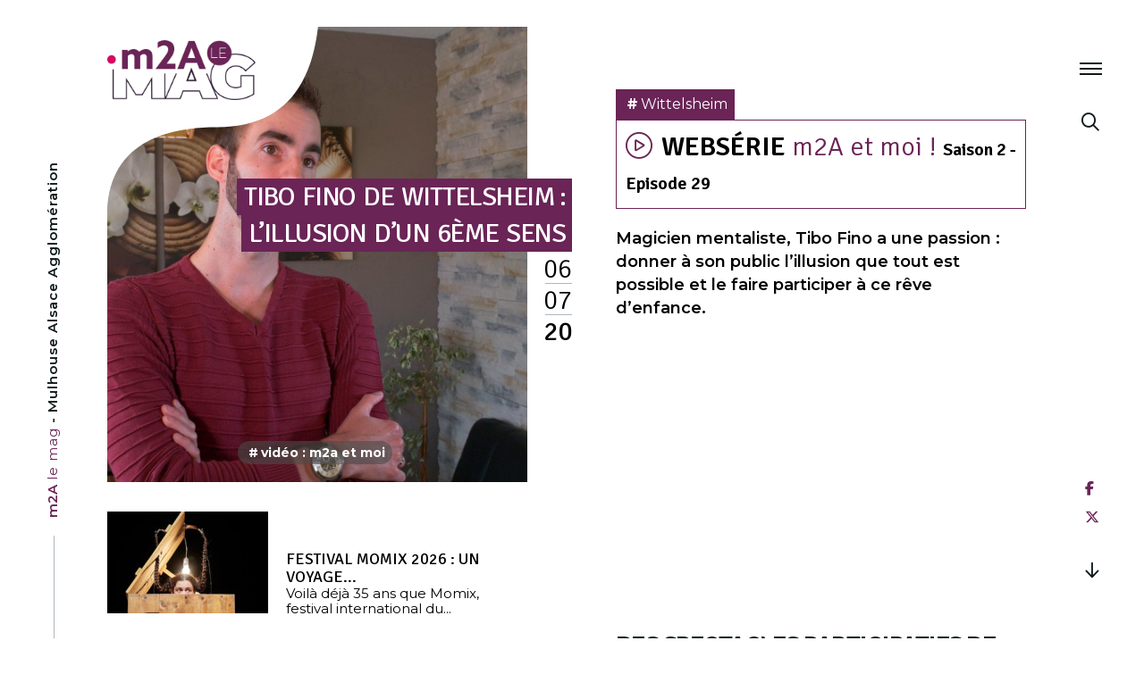

--- FILE ---
content_type: text/html; charset=UTF-8
request_url: https://mag.mulhouse-alsace.fr/tibo-fino-de-wittelsheim-lillusion-dun-6eme-sens/
body_size: 43746
content:
<!doctype html>
<html lang="fr-FR">
<head>
	<meta charset="UTF-8">
	<meta name="viewport" content="width=device-width, initial-scale=1">
	<link rel="profile" href="https://gmpg.org/xfn/11">

	<meta name='robots' content='index, follow, max-image-preview:large, max-snippet:-1, max-video-preview:-1' />
	<style>img:is([sizes="auto" i], [sizes^="auto," i]) { contain-intrinsic-size: 3000px 1500px }</style>
	
	<!-- This site is optimized with the Yoast SEO Premium plugin v26.3 (Yoast SEO v26.3) - https://yoast.com/wordpress/plugins/seo/ -->
	<title>Tibo Fino de Wittelsheim : l’illusion d’un 6ème sens | m2A le mag - Mulhouse Alsace Agglomération</title>
<link crossorigin data-rocket-preconnect href="https://www.googletagmanager.com" rel="preconnect">
<link crossorigin data-rocket-preconnect href="https://cdnjs.cloudflare.com" rel="preconnect">
<link crossorigin data-rocket-preconnect href="https://kit.fontawesome.com" rel="preconnect">
<link crossorigin data-rocket-preconnect href="https://cdn.lightwidget.com" rel="preconnect">
<link crossorigin data-rocket-preconnect href="https://cdn.onesignal.com" rel="preconnect"><link rel="preload" data-rocket-preload as="image" href="https://mag.mulhouse-alsace.fr/wp-content/uploads/2020/07/Tibo-Fino-de-Wittelsheim-lillusion-dun-6eme-sens-1920x1080.jpg" fetchpriority="high">
	<meta name="description" content="Magicien mentaliste, Tibo Fino a une passion : donner à son public l’illusion que tout est possible et le faire participer à ce rêve d’enfance." />
	<link rel="canonical" href="https://mag.mulhouse-alsace.fr/tibo-fino-de-wittelsheim-lillusion-dun-6eme-sens/" />
	<meta property="og:locale" content="fr_FR" />
	<meta property="og:type" content="article" />
	<meta property="og:title" content="Tibo Fino de Wittelsheim : l’illusion d’un 6ème sens" />
	<meta property="og:description" content="Magicien mentaliste, Tibo Fino a une passion : donner à son public l’illusion que tout est possible et le faire participer à ce rêve d’enfance." />
	<meta property="og:url" content="https://mag.mulhouse-alsace.fr/tibo-fino-de-wittelsheim-lillusion-dun-6eme-sens/" />
	<meta property="og:site_name" content="m2A le mag - Mulhouse Alsace Agglomération" />
	<meta property="article:publisher" content="https://www.facebook.com/Mulhouse.Alsace.Agglomeration/" />
	<meta property="article:published_time" content="2020-07-06T07:02:44+00:00" />
	<meta property="og:image" content="https://mag.mulhouse-alsace.fr/wp-content/uploads/2020/07/Tibo-Fino-de-Wittelsheim-lillusion-dun-6eme-sens.jpg" />
	<meta property="og:image:width" content="1920" />
	<meta property="og:image:height" content="1080" />
	<meta property="og:image:type" content="image/jpeg" />
	<meta name="author" content="Grégory Muller" />
	<meta name="twitter:card" content="summary_large_image" />
	<meta name="twitter:creator" content="@MulhouseAgglo" />
	<meta name="twitter:site" content="@MulhouseAgglo" />
	<meta name="twitter:label1" content="Écrit par" />
	<meta name="twitter:data1" content="Grégory Muller" />
	<script type="application/ld+json" class="yoast-schema-graph">{"@context":"https://schema.org","@graph":[{"@type":"Article","@id":"https://mag.mulhouse-alsace.fr/tibo-fino-de-wittelsheim-lillusion-dun-6eme-sens/#article","isPartOf":{"@id":"https://mag.mulhouse-alsace.fr/tibo-fino-de-wittelsheim-lillusion-dun-6eme-sens/"},"author":{"name":"Grégory Muller","@id":"https://mag.mulhouse-alsace.fr/#/schema/person/f301457d5768a58c2fa99ff130246fbe"},"headline":"Tibo Fino de Wittelsheim : l’illusion d’un 6ème sens","datePublished":"2020-07-06T07:02:44+00:00","mainEntityOfPage":{"@id":"https://mag.mulhouse-alsace.fr/tibo-fino-de-wittelsheim-lillusion-dun-6eme-sens/"},"wordCount":91,"commentCount":0,"publisher":{"@id":"https://mag.mulhouse-alsace.fr/#organization"},"image":{"@id":"https://mag.mulhouse-alsace.fr/tibo-fino-de-wittelsheim-lillusion-dun-6eme-sens/#primaryimage"},"thumbnailUrl":"https://mag.mulhouse-alsace.fr/wp-content/uploads/2020/07/Tibo-Fino-de-Wittelsheim-lillusion-dun-6eme-sens.jpg","keywords":["Spectacle","Websérie","Wittelsheim"],"articleSection":["Vidéo : m2A et moi"],"inLanguage":"fr-FR","potentialAction":[{"@type":"CommentAction","name":"Comment","target":["https://mag.mulhouse-alsace.fr/tibo-fino-de-wittelsheim-lillusion-dun-6eme-sens/#respond"]}]},{"@type":"WebPage","@id":"https://mag.mulhouse-alsace.fr/tibo-fino-de-wittelsheim-lillusion-dun-6eme-sens/","url":"https://mag.mulhouse-alsace.fr/tibo-fino-de-wittelsheim-lillusion-dun-6eme-sens/","name":"Tibo Fino de Wittelsheim : l’illusion d’un 6ème sens | m2A le mag - Mulhouse Alsace Agglomération","isPartOf":{"@id":"https://mag.mulhouse-alsace.fr/#website"},"primaryImageOfPage":{"@id":"https://mag.mulhouse-alsace.fr/tibo-fino-de-wittelsheim-lillusion-dun-6eme-sens/#primaryimage"},"image":{"@id":"https://mag.mulhouse-alsace.fr/tibo-fino-de-wittelsheim-lillusion-dun-6eme-sens/#primaryimage"},"thumbnailUrl":"https://mag.mulhouse-alsace.fr/wp-content/uploads/2020/07/Tibo-Fino-de-Wittelsheim-lillusion-dun-6eme-sens.jpg","datePublished":"2020-07-06T07:02:44+00:00","description":"Magicien mentaliste, Tibo Fino a une passion : donner à son public l’illusion que tout est possible et le faire participer à ce rêve d’enfance.","breadcrumb":{"@id":"https://mag.mulhouse-alsace.fr/tibo-fino-de-wittelsheim-lillusion-dun-6eme-sens/#breadcrumb"},"inLanguage":"fr-FR","potentialAction":[{"@type":"ReadAction","target":["https://mag.mulhouse-alsace.fr/tibo-fino-de-wittelsheim-lillusion-dun-6eme-sens/"]}]},{"@type":"ImageObject","inLanguage":"fr-FR","@id":"https://mag.mulhouse-alsace.fr/tibo-fino-de-wittelsheim-lillusion-dun-6eme-sens/#primaryimage","url":"https://mag.mulhouse-alsace.fr/wp-content/uploads/2020/07/Tibo-Fino-de-Wittelsheim-lillusion-dun-6eme-sens.jpg","contentUrl":"https://mag.mulhouse-alsace.fr/wp-content/uploads/2020/07/Tibo-Fino-de-Wittelsheim-lillusion-dun-6eme-sens.jpg","width":1920,"height":1080,"caption":"Tibo Fino de Wittelsheim, l'illusion d'un 6e sens"},{"@type":"BreadcrumbList","@id":"https://mag.mulhouse-alsace.fr/tibo-fino-de-wittelsheim-lillusion-dun-6eme-sens/#breadcrumb","itemListElement":[{"@type":"ListItem","position":1,"name":"Accueil","item":"https://mag.mulhouse-alsace.fr/"},{"@type":"ListItem","position":2,"name":"Actualités","item":"https://mag.mulhouse-alsace.fr/actualites/"},{"@type":"ListItem","position":3,"name":"Tibo Fino de Wittelsheim : l’illusion d’un 6ème sens"}]},{"@type":"WebSite","@id":"https://mag.mulhouse-alsace.fr/#website","url":"https://mag.mulhouse-alsace.fr/","name":"m2A le mag - Mulhouse Alsace Agglomération","description":"Mulhouse, Alsace (68)","publisher":{"@id":"https://mag.mulhouse-alsace.fr/#organization"},"potentialAction":[{"@type":"SearchAction","target":{"@type":"EntryPoint","urlTemplate":"https://mag.mulhouse-alsace.fr/?s={search_term_string}"},"query-input":{"@type":"PropertyValueSpecification","valueRequired":true,"valueName":"search_term_string"}}],"inLanguage":"fr-FR"},{"@type":"Organization","@id":"https://mag.mulhouse-alsace.fr/#organization","name":"Mulhouse Alsace Agglomération - m2A","url":"https://mag.mulhouse-alsace.fr/","logo":{"@type":"ImageObject","inLanguage":"fr-FR","@id":"https://mag.mulhouse-alsace.fr/#/schema/logo/image/","url":"https://mag.mulhouse-alsace.fr/wp-content/uploads/2019/07/accessibilite.jpg","contentUrl":"https://mag.mulhouse-alsace.fr/wp-content/uploads/2019/07/accessibilite.jpg","width":1920,"height":1080,"caption":"Mulhouse Alsace Agglomération - m2A"},"image":{"@id":"https://mag.mulhouse-alsace.fr/#/schema/logo/image/"},"sameAs":["https://www.facebook.com/Mulhouse.Alsace.Agglomeration/","https://x.com/MulhouseAgglo","https://www.instagram.com/mulhouse.alsace.agglomeration/","https://www.linkedin.com/company/mulhouse-alsace-agglomération/","https://www.youtube.com/c/MulhouseAlsaceAgglomération","https://fr.wikipedia.org/wiki/Mulhouse_Alsace_Agglomération"]},{"@type":"Person","@id":"https://mag.mulhouse-alsace.fr/#/schema/person/f301457d5768a58c2fa99ff130246fbe","name":"Grégory Muller","image":{"@type":"ImageObject","inLanguage":"fr-FR","@id":"https://mag.mulhouse-alsace.fr/#/schema/person/image/","url":"https://secure.gravatar.com/avatar/0ae07b1e8115f32967abf711036882c7862247d6d3abcbbb43859e466ea24a20?s=96&d=mm&r=g","contentUrl":"https://secure.gravatar.com/avatar/0ae07b1e8115f32967abf711036882c7862247d6d3abcbbb43859e466ea24a20?s=96&d=mm&r=g","caption":"Grégory Muller"}}]}</script>
	<!-- / Yoast SEO Premium plugin. -->


<link rel='dns-prefetch' href='//cdnjs.cloudflare.com' />
<link rel='dns-prefetch' href='//kit.fontawesome.com' />
<link rel="alternate" type="application/rss+xml" title="m2A le mag - Mulhouse Alsace Agglomération &raquo; Flux" href="https://mag.mulhouse-alsace.fr/feed/" />
<link rel="alternate" type="text/calendar" title="m2A le mag - Mulhouse Alsace Agglomération &raquo; Flux iCal" href="https://mag.mulhouse-alsace.fr/evenements/?ical=1" />
<link rel='stylesheet' id='tribe-events-pro-mini-calendar-block-styles-css' href='https://mag.mulhouse-alsace.fr/wp-content/plugins/events-calendar-pro/build/css/tribe-events-pro-mini-calendar-block.css?ver=7.7.10' type='text/css' media='all' />
<link rel='stylesheet' id='wp-block-library-css' href='https://mag.mulhouse-alsace.fr/wp-includes/css/dist/block-library/style.min.css?ver=6.8.3' type='text/css' media='all' />
<style id='classic-theme-styles-inline-css' type='text/css'>
/*! This file is auto-generated */
.wp-block-button__link{color:#fff;background-color:#32373c;border-radius:9999px;box-shadow:none;text-decoration:none;padding:calc(.667em + 2px) calc(1.333em + 2px);font-size:1.125em}.wp-block-file__button{background:#32373c;color:#fff;text-decoration:none}
</style>
<style id='global-styles-inline-css' type='text/css'>
:root{--wp--preset--aspect-ratio--square: 1;--wp--preset--aspect-ratio--4-3: 4/3;--wp--preset--aspect-ratio--3-4: 3/4;--wp--preset--aspect-ratio--3-2: 3/2;--wp--preset--aspect-ratio--2-3: 2/3;--wp--preset--aspect-ratio--16-9: 16/9;--wp--preset--aspect-ratio--9-16: 9/16;--wp--preset--color--black: #000000;--wp--preset--color--cyan-bluish-gray: #abb8c3;--wp--preset--color--white: #ffffff;--wp--preset--color--pale-pink: #f78da7;--wp--preset--color--vivid-red: #cf2e2e;--wp--preset--color--luminous-vivid-orange: #ff6900;--wp--preset--color--luminous-vivid-amber: #fcb900;--wp--preset--color--light-green-cyan: #7bdcb5;--wp--preset--color--vivid-green-cyan: #00d084;--wp--preset--color--pale-cyan-blue: #8ed1fc;--wp--preset--color--vivid-cyan-blue: #0693e3;--wp--preset--color--vivid-purple: #9b51e0;--wp--preset--gradient--vivid-cyan-blue-to-vivid-purple: linear-gradient(135deg,rgba(6,147,227,1) 0%,rgb(155,81,224) 100%);--wp--preset--gradient--light-green-cyan-to-vivid-green-cyan: linear-gradient(135deg,rgb(122,220,180) 0%,rgb(0,208,130) 100%);--wp--preset--gradient--luminous-vivid-amber-to-luminous-vivid-orange: linear-gradient(135deg,rgba(252,185,0,1) 0%,rgba(255,105,0,1) 100%);--wp--preset--gradient--luminous-vivid-orange-to-vivid-red: linear-gradient(135deg,rgba(255,105,0,1) 0%,rgb(207,46,46) 100%);--wp--preset--gradient--very-light-gray-to-cyan-bluish-gray: linear-gradient(135deg,rgb(238,238,238) 0%,rgb(169,184,195) 100%);--wp--preset--gradient--cool-to-warm-spectrum: linear-gradient(135deg,rgb(74,234,220) 0%,rgb(151,120,209) 20%,rgb(207,42,186) 40%,rgb(238,44,130) 60%,rgb(251,105,98) 80%,rgb(254,248,76) 100%);--wp--preset--gradient--blush-light-purple: linear-gradient(135deg,rgb(255,206,236) 0%,rgb(152,150,240) 100%);--wp--preset--gradient--blush-bordeaux: linear-gradient(135deg,rgb(254,205,165) 0%,rgb(254,45,45) 50%,rgb(107,0,62) 100%);--wp--preset--gradient--luminous-dusk: linear-gradient(135deg,rgb(255,203,112) 0%,rgb(199,81,192) 50%,rgb(65,88,208) 100%);--wp--preset--gradient--pale-ocean: linear-gradient(135deg,rgb(255,245,203) 0%,rgb(182,227,212) 50%,rgb(51,167,181) 100%);--wp--preset--gradient--electric-grass: linear-gradient(135deg,rgb(202,248,128) 0%,rgb(113,206,126) 100%);--wp--preset--gradient--midnight: linear-gradient(135deg,rgb(2,3,129) 0%,rgb(40,116,252) 100%);--wp--preset--font-size--small: 13px;--wp--preset--font-size--medium: 20px;--wp--preset--font-size--large: 36px;--wp--preset--font-size--x-large: 42px;--wp--preset--spacing--20: 0.44rem;--wp--preset--spacing--30: 0.67rem;--wp--preset--spacing--40: 1rem;--wp--preset--spacing--50: 1.5rem;--wp--preset--spacing--60: 2.25rem;--wp--preset--spacing--70: 3.38rem;--wp--preset--spacing--80: 5.06rem;--wp--preset--shadow--natural: 6px 6px 9px rgba(0, 0, 0, 0.2);--wp--preset--shadow--deep: 12px 12px 50px rgba(0, 0, 0, 0.4);--wp--preset--shadow--sharp: 6px 6px 0px rgba(0, 0, 0, 0.2);--wp--preset--shadow--outlined: 6px 6px 0px -3px rgba(255, 255, 255, 1), 6px 6px rgba(0, 0, 0, 1);--wp--preset--shadow--crisp: 6px 6px 0px rgba(0, 0, 0, 1);}:where(.is-layout-flex){gap: 0.5em;}:where(.is-layout-grid){gap: 0.5em;}body .is-layout-flex{display: flex;}.is-layout-flex{flex-wrap: wrap;align-items: center;}.is-layout-flex > :is(*, div){margin: 0;}body .is-layout-grid{display: grid;}.is-layout-grid > :is(*, div){margin: 0;}:where(.wp-block-columns.is-layout-flex){gap: 2em;}:where(.wp-block-columns.is-layout-grid){gap: 2em;}:where(.wp-block-post-template.is-layout-flex){gap: 1.25em;}:where(.wp-block-post-template.is-layout-grid){gap: 1.25em;}.has-black-color{color: var(--wp--preset--color--black) !important;}.has-cyan-bluish-gray-color{color: var(--wp--preset--color--cyan-bluish-gray) !important;}.has-white-color{color: var(--wp--preset--color--white) !important;}.has-pale-pink-color{color: var(--wp--preset--color--pale-pink) !important;}.has-vivid-red-color{color: var(--wp--preset--color--vivid-red) !important;}.has-luminous-vivid-orange-color{color: var(--wp--preset--color--luminous-vivid-orange) !important;}.has-luminous-vivid-amber-color{color: var(--wp--preset--color--luminous-vivid-amber) !important;}.has-light-green-cyan-color{color: var(--wp--preset--color--light-green-cyan) !important;}.has-vivid-green-cyan-color{color: var(--wp--preset--color--vivid-green-cyan) !important;}.has-pale-cyan-blue-color{color: var(--wp--preset--color--pale-cyan-blue) !important;}.has-vivid-cyan-blue-color{color: var(--wp--preset--color--vivid-cyan-blue) !important;}.has-vivid-purple-color{color: var(--wp--preset--color--vivid-purple) !important;}.has-black-background-color{background-color: var(--wp--preset--color--black) !important;}.has-cyan-bluish-gray-background-color{background-color: var(--wp--preset--color--cyan-bluish-gray) !important;}.has-white-background-color{background-color: var(--wp--preset--color--white) !important;}.has-pale-pink-background-color{background-color: var(--wp--preset--color--pale-pink) !important;}.has-vivid-red-background-color{background-color: var(--wp--preset--color--vivid-red) !important;}.has-luminous-vivid-orange-background-color{background-color: var(--wp--preset--color--luminous-vivid-orange) !important;}.has-luminous-vivid-amber-background-color{background-color: var(--wp--preset--color--luminous-vivid-amber) !important;}.has-light-green-cyan-background-color{background-color: var(--wp--preset--color--light-green-cyan) !important;}.has-vivid-green-cyan-background-color{background-color: var(--wp--preset--color--vivid-green-cyan) !important;}.has-pale-cyan-blue-background-color{background-color: var(--wp--preset--color--pale-cyan-blue) !important;}.has-vivid-cyan-blue-background-color{background-color: var(--wp--preset--color--vivid-cyan-blue) !important;}.has-vivid-purple-background-color{background-color: var(--wp--preset--color--vivid-purple) !important;}.has-black-border-color{border-color: var(--wp--preset--color--black) !important;}.has-cyan-bluish-gray-border-color{border-color: var(--wp--preset--color--cyan-bluish-gray) !important;}.has-white-border-color{border-color: var(--wp--preset--color--white) !important;}.has-pale-pink-border-color{border-color: var(--wp--preset--color--pale-pink) !important;}.has-vivid-red-border-color{border-color: var(--wp--preset--color--vivid-red) !important;}.has-luminous-vivid-orange-border-color{border-color: var(--wp--preset--color--luminous-vivid-orange) !important;}.has-luminous-vivid-amber-border-color{border-color: var(--wp--preset--color--luminous-vivid-amber) !important;}.has-light-green-cyan-border-color{border-color: var(--wp--preset--color--light-green-cyan) !important;}.has-vivid-green-cyan-border-color{border-color: var(--wp--preset--color--vivid-green-cyan) !important;}.has-pale-cyan-blue-border-color{border-color: var(--wp--preset--color--pale-cyan-blue) !important;}.has-vivid-cyan-blue-border-color{border-color: var(--wp--preset--color--vivid-cyan-blue) !important;}.has-vivid-purple-border-color{border-color: var(--wp--preset--color--vivid-purple) !important;}.has-vivid-cyan-blue-to-vivid-purple-gradient-background{background: var(--wp--preset--gradient--vivid-cyan-blue-to-vivid-purple) !important;}.has-light-green-cyan-to-vivid-green-cyan-gradient-background{background: var(--wp--preset--gradient--light-green-cyan-to-vivid-green-cyan) !important;}.has-luminous-vivid-amber-to-luminous-vivid-orange-gradient-background{background: var(--wp--preset--gradient--luminous-vivid-amber-to-luminous-vivid-orange) !important;}.has-luminous-vivid-orange-to-vivid-red-gradient-background{background: var(--wp--preset--gradient--luminous-vivid-orange-to-vivid-red) !important;}.has-very-light-gray-to-cyan-bluish-gray-gradient-background{background: var(--wp--preset--gradient--very-light-gray-to-cyan-bluish-gray) !important;}.has-cool-to-warm-spectrum-gradient-background{background: var(--wp--preset--gradient--cool-to-warm-spectrum) !important;}.has-blush-light-purple-gradient-background{background: var(--wp--preset--gradient--blush-light-purple) !important;}.has-blush-bordeaux-gradient-background{background: var(--wp--preset--gradient--blush-bordeaux) !important;}.has-luminous-dusk-gradient-background{background: var(--wp--preset--gradient--luminous-dusk) !important;}.has-pale-ocean-gradient-background{background: var(--wp--preset--gradient--pale-ocean) !important;}.has-electric-grass-gradient-background{background: var(--wp--preset--gradient--electric-grass) !important;}.has-midnight-gradient-background{background: var(--wp--preset--gradient--midnight) !important;}.has-small-font-size{font-size: var(--wp--preset--font-size--small) !important;}.has-medium-font-size{font-size: var(--wp--preset--font-size--medium) !important;}.has-large-font-size{font-size: var(--wp--preset--font-size--large) !important;}.has-x-large-font-size{font-size: var(--wp--preset--font-size--x-large) !important;}
:where(.wp-block-post-template.is-layout-flex){gap: 1.25em;}:where(.wp-block-post-template.is-layout-grid){gap: 1.25em;}
:where(.wp-block-columns.is-layout-flex){gap: 2em;}:where(.wp-block-columns.is-layout-grid){gap: 2em;}
:root :where(.wp-block-pullquote){font-size: 1.5em;line-height: 1.6;}
</style>
<link rel='stylesheet' id='contact-form-7-logic-css' href='https://mag.mulhouse-alsace.fr/wp-content/plugins/contact-form-7-conditional-logic/frontend/css/conditional-logic.css?ver=6.8.3' type='text/css' media='all' />
<link rel='stylesheet' id='dym-typehead-css' href='https://mag.mulhouse-alsace.fr/wp-content/plugins/guaven_didyoumean/didyoumean.css?ver=372.203' type='text/css' media='all' />
<link rel='stylesheet' id='tribe-events-v2-single-skeleton-css' href='https://mag.mulhouse-alsace.fr/wp-content/plugins/the-events-calendar/build/css/tribe-events-single-skeleton.css?ver=6.15.11' type='text/css' media='all' />
<link rel='stylesheet' id='tribe-events-v2-single-skeleton-full-css' href='https://mag.mulhouse-alsace.fr/wp-content/plugins/the-events-calendar/build/css/tribe-events-single-full.css?ver=6.15.11' type='text/css' media='all' />
<link rel='stylesheet' id='tec-events-elementor-widgets-base-styles-css' href='https://mag.mulhouse-alsace.fr/wp-content/plugins/the-events-calendar/build/css/integrations/plugins/elementor/widgets/widget-base.css?ver=6.15.11' type='text/css' media='all' />
<link rel='stylesheet' id='cmplz-general-css' href='https://mag.mulhouse-alsace.fr/wp-content/plugins/complianz-gdpr-premium/assets/css/cookieblocker.min.css?ver=1762250306' type='text/css' media='all' />
<link rel='stylesheet' id='mag-normalize-css' href='https://cdnjs.cloudflare.com/ajax/libs/normalize/7.0.0/normalize.min.css?ver=20190625' type='text/css' media='all' />
<link rel='stylesheet' id='mag-aos-css' href='https://cdnjs.cloudflare.com/ajax/libs/aos/2.3.4/aos.css?ver=20190625' type='text/css' media='all' />
<link rel='stylesheet' id='mag-style-css' href='https://mag.mulhouse-alsace.fr/wp-content/themes/mag/css/style.css?ver=20201007' type='text/css' media='all' />
<link rel='stylesheet' id='mag-owlcss-css' href='https://cdnjs.cloudflare.com/ajax/libs/OwlCarousel2/2.3.4/assets/owl.carousel.min.css?ver=20190625' type='text/css' media='all' />
<link rel='stylesheet' id='m2a-awesomefont-css' href='https://kit.fontawesome.com/431dbdce43.css?ver=20230907' type='text/css' media='all' />
<link rel='stylesheet' id='event-tickets-rsvp-css' href='https://mag.mulhouse-alsace.fr/wp-content/plugins/event-tickets/build/css/rsvp.css?ver=5.26.7' type='text/css' media='all' />
<script type="text/javascript" src="https://mag.mulhouse-alsace.fr/wp-includes/js/jquery/jquery.min.js?ver=3.7.1" id="jquery-core-js"></script>
<script type="text/javascript" src="https://mag.mulhouse-alsace.fr/wp-includes/js/jquery/jquery-migrate.min.js?ver=3.4.1" id="jquery-migrate-js"></script>
<script type="text/javascript" src="https://mag.mulhouse-alsace.fr/wp-content/plugins/contact-form-7-conditional-logic/frontend/js/conditional-logic.js?ver=1769646793" id="contact-form-7-logic-js"></script>
<script type="text/javascript" src="https://cdnjs.cloudflare.com/ajax/libs/modernizr/2.8.3/modernizr.min.js?ver=20190625" id="mag-modernizr-js"></script>
<script type="text/javascript" src="https://cdnjs.cloudflare.com/ajax/libs/aos/2.3.4/aos.js?ver=20190625" id="mag-aos-js"></script>
<script type="text/javascript" src="https://mag.mulhouse-alsace.fr/wp-content/themes/mag/js/aos.js?ver=20190625" id="mag-aos-greg-js"></script>
<script type="text/javascript" src="https://mag.mulhouse-alsace.fr/wp-content/themes/mag/js/preloader.js?ver=20190625" id="mag-preloader-greg-js"></script>
<script type="text/javascript" src="https://mag.mulhouse-alsace.fr/wp-content/themes/mag/js/overlay.js?ver=20190625" id="mag-overlay-greg-js"></script>
<script type="text/javascript" src="https://mag.mulhouse-alsace.fr/wp-content/themes/mag/js/scroll.js?ver=20190625" id="mag-scroll-greg-js"></script>
<script type="text/javascript" src="https://mag.mulhouse-alsace.fr/wp-content/themes/mag/js/wrap.js?ver=20190625" id="mag-wrap-greg-js"></script>
<script type="text/javascript" src="https://mag.mulhouse-alsace.fr/wp-content/themes/mag/js/paralax.js?ver=20190625" id="mag-paralax-greg-js"></script>
<script type="text/javascript" src="https://mag.mulhouse-alsace.fr/wp-content/themes/mag/js/yu2fvl.js?ver=20190625" id="mag-yu2fvl-greg-js"></script>
<!--[if lt IE 9]>
<script type="text/javascript" src="https://cdnjs.cloudflare.com/ajax/libs/html5shiv/3.7.3/html5shiv.min.js?ver=20180301" id="mag-html5shiv-js"></script>
<![endif]-->
<meta name="et-api-version" content="v1"><meta name="et-api-origin" content="https://mag.mulhouse-alsace.fr"><link rel="https://theeventscalendar.com/" href="https://mag.mulhouse-alsace.fr/wp-json/tribe/tickets/v1/" /><meta name="tec-api-version" content="v1"><meta name="tec-api-origin" content="https://mag.mulhouse-alsace.fr"><link rel="alternate" href="https://mag.mulhouse-alsace.fr/wp-json/tribe/events/v1/" />			<style>.cmplz-hidden {
					display: none !important;
				}</style><link rel="apple-touch-icon" sizes="180x180" href="https://mag.mulhouse-alsace.fr/wp-content/themes/mag/images/favicon/apple-touch-icon.png">
<link rel="icon" type="image/png" sizes="32x32" href="https://mag.mulhouse-alsace.fr/wp-content/themes/mag/images/favicon/favicon-32x32.png">
<link rel="icon" type="image/png" sizes="16x16" href="https://mag.mulhouse-alsace.fr/wp-content/themes/mag/images/favicon/favicon-16x16.png">
<link rel="manifest" href="https://mag.mulhouse-alsace.fr/wp-content/themes/mag/images/favicon/site.webmanifest">
<link rel="mask-icon" href="https://mag.mulhouse-alsace.fr/wp-content/themes/mag/images/favicon/safari-pinned-tab.svg" color="#6a2456">
<link rel="shortcut icon" href="https://mag.mulhouse-alsace.fr/wp-content/themes/mag/images/favicon/favicon.ico">
<meta name="msapplication-TileColor" content="#6a2456">
<meta name="msapplication-TileImage" content="https://mag.mulhouse-alsace.fr/wp-content/themes/mag/images/favicon/mstile-144x144.png">
<meta name="msapplication-config" content="https://mag.mulhouse-alsace.fr/wp-content/themes/mag/images/favicon/browserconfig.xml">
<meta name="theme-color" content="#ffffff"><!-- Google Tag Manager -->
	<script>
	(function(w,d,s,l,i){w[l]=w[l]||[];w[l].push({'gtm.start':new Date().getTime(),event:'gtm.js'});var f=d.getElementsByTagName(s)[0],j=d.createElement(s),dl=l!='dataLayer'?'&l='+l:'';j.async=true;j.src='https://www.googletagmanager.com/gtm.js?id='+i+dl;f.parentNode.insertBefore(j,f);})(window,document,'script','dataLayer','GTM-MDZZ5VR');
	</script>
<!-- End Google Tag Manager -->

<link rel="pingback" href="https://mag.mulhouse-alsace.fr/xmlrpc.php"><meta name="generator" content="Elementor 3.32.5; features: additional_custom_breakpoints; settings: css_print_method-external, google_font-disabled, font_display-swap">
      <meta name="onesignal" content="wordpress-plugin"/>
            <script>

      window.OneSignalDeferred = window.OneSignalDeferred || [];

      OneSignalDeferred.push(function(OneSignal) {
        var oneSignal_options = {};
        window._oneSignalInitOptions = oneSignal_options;

        oneSignal_options['serviceWorkerParam'] = { scope: '/wp-content/plugins/onesignal-free-web-push-notifications/sdk_files/push/onesignal/' };
oneSignal_options['serviceWorkerPath'] = 'OneSignalSDKWorker.js';

        OneSignal.Notifications.setDefaultUrl("https://mag.mulhouse-alsace.fr");

        oneSignal_options['wordpress'] = true;
oneSignal_options['appId'] = 'a5264732-3231-40b4-a509-61e942d98bfc';
oneSignal_options['allowLocalhostAsSecureOrigin'] = true;
oneSignal_options['welcomeNotification'] = { };
oneSignal_options['welcomeNotification']['title'] = "";
oneSignal_options['welcomeNotification']['message'] = "Merci de vous être abonné !";
oneSignal_options['path'] = "https://mag.mulhouse-alsace.fr/wp-content/plugins/onesignal-free-web-push-notifications/sdk_files/";
oneSignal_options['safari_web_id'] = "web.onesignal.auto.054b4fc9-febb-45d1-b366-8fc183da0d9e";
oneSignal_options['promptOptions'] = { };
oneSignal_options['promptOptions']['actionMessage'] = "Voulez vous recevoir des notifications ? La désinscription est possible";
oneSignal_options['promptOptions']['exampleNotificationTitleDesktop'] = "Voici un exemple de notification";
oneSignal_options['promptOptions']['exampleNotificationMessageDesktop'] = "Les notifications apparaîtront sur votre bureau";
oneSignal_options['promptOptions']['exampleNotificationTitleMobile'] = "Exemple de notification";
oneSignal_options['promptOptions']['exampleNotificationMessageMobile'] = "Les notifications apparaîtront sur votre téléphone";
oneSignal_options['promptOptions']['exampleNotificationCaption'] = "(vous pouvez vous désinscrire à tout moment)";
oneSignal_options['promptOptions']['acceptButtonText'] = "ACCEPTER";
oneSignal_options['promptOptions']['cancelButtonText'] = "NON MERCI";
oneSignal_options['promptOptions']['siteName'] = "http://votresite.com";
oneSignal_options['promptOptions']['autoAcceptTitle'] = "Cliquez sur 'Autoriser'";
oneSignal_options['notifyButton'] = { };
oneSignal_options['notifyButton']['enable'] = true;
oneSignal_options['notifyButton']['position'] = 'bottom-right';
oneSignal_options['notifyButton']['theme'] = 'default';
oneSignal_options['notifyButton']['size'] = 'medium';
oneSignal_options['notifyButton']['displayPredicate'] = function() {
              return !OneSignal.User.PushSubscription.optedIn;
            };
oneSignal_options['notifyButton']['showCredit'] = false;
oneSignal_options['notifyButton']['text'] = {};
oneSignal_options['notifyButton']['text']['tip.state.unsubscribed'] = 'Inscrivez-vous pour recevoir les notifications';
oneSignal_options['notifyButton']['text']['tip.state.subscribed'] = 'Vous êtes inscrit aux notifications';
oneSignal_options['notifyButton']['text']['tip.state.blocked'] = 'Vous avez bloqués les notifications';
oneSignal_options['notifyButton']['text']['message.action.subscribed'] = 'Merci pour votre inscription !';
oneSignal_options['notifyButton']['text']['message.action.resubscribed'] = 'Vous êtes bien réinscrit';
oneSignal_options['notifyButton']['text']['message.action.unsubscribed'] = 'Vous ne recevrez plus de notification';
oneSignal_options['notifyButton']['text']['dialog.main.title'] = 'Gérer les notifications du site';
oneSignal_options['notifyButton']['text']['dialog.main.button.subscribe'] = 'S&#039;ABONNER';
oneSignal_options['notifyButton']['text']['dialog.main.button.unsubscribe'] = 'SE DÉSABONNER';
oneSignal_options['notifyButton']['text']['dialog.blocked.title'] = 'Rétablir les notifications';
oneSignal_options['notifyButton']['text']['dialog.blocked.message'] = 'Suivez ces instructions pour autoriser les notifications :';
oneSignal_options['notifyButton']['colors'] = {};
oneSignal_options['notifyButton']['colors']['circle.background'] = '#6a2456';
oneSignal_options['notifyButton']['colors']['circle.foreground'] = 'white';
oneSignal_options['notifyButton']['colors']['badge.background'] = '#6a2456';
oneSignal_options['notifyButton']['colors']['badge.foreground'] = 'white';
oneSignal_options['notifyButton']['colors']['badge.bordercolor'] = 'white';
oneSignal_options['notifyButton']['colors']['pulse.color'] = '#6a2456';
oneSignal_options['notifyButton']['colors']['dialog.button.background'] = '#6a2456';
oneSignal_options['notifyButton']['colors']['dialog.button.background.hovering'] = 'white';
oneSignal_options['notifyButton']['colors']['dialog.button.background.active'] = '#6a2456';
oneSignal_options['notifyButton']['colors']['dialog.button.foreground'] = 'white';
              OneSignal.init(window._oneSignalInitOptions);
              OneSignal.Slidedown.promptPush()      });

      function documentInitOneSignal() {
        var oneSignal_elements = document.getElementsByClassName("OneSignal-prompt");

        var oneSignalLinkClickHandler = function(event) { OneSignal.Notifications.requestPermission(); event.preventDefault(); };        for(var i = 0; i < oneSignal_elements.length; i++)
          oneSignal_elements[i].addEventListener('click', oneSignalLinkClickHandler, false);
      }

      if (document.readyState === 'complete') {
           documentInitOneSignal();
      }
      else {
           window.addEventListener("load", function(event){
               documentInitOneSignal();
          });
      }
    </script>
			<style>
				.e-con.e-parent:nth-of-type(n+4):not(.e-lazyloaded):not(.e-no-lazyload),
				.e-con.e-parent:nth-of-type(n+4):not(.e-lazyloaded):not(.e-no-lazyload) * {
					background-image: none !important;
				}
				@media screen and (max-height: 1024px) {
					.e-con.e-parent:nth-of-type(n+3):not(.e-lazyloaded):not(.e-no-lazyload),
					.e-con.e-parent:nth-of-type(n+3):not(.e-lazyloaded):not(.e-no-lazyload) * {
						background-image: none !important;
					}
				}
				@media screen and (max-height: 640px) {
					.e-con.e-parent:nth-of-type(n+2):not(.e-lazyloaded):not(.e-no-lazyload),
					.e-con.e-parent:nth-of-type(n+2):not(.e-lazyloaded):not(.e-no-lazyload) * {
						background-image: none !important;
					}
				}
			</style>
			<style id="rocket-lazyrender-inline-css">[data-wpr-lazyrender] {content-visibility: auto;}</style><meta name="generator" content="WP Rocket 3.20.0.3" data-wpr-features="wpr_preconnect_external_domains wpr_automatic_lazy_rendering wpr_oci wpr_desktop" /></head>


	<body data-cmplz=1 class="wp-singular post-template-default single single-post postid-5184 single-format-standard wp-theme-mag tribe-no-js tec-no-tickets-on-recurring tec-no-rsvp-on-recurring no-sidebar elementor-default elementor-kit-21427 tribe-theme-mag">
	<!-- Google Tag Manager (noscript) -->
<noscript><iframe src="https://www.googletagmanager.com/ns.html?id=GTM-MDZZ5VR"height="0" width="0" style="display:none;visibility:hidden"></iframe></noscript>
<!-- End Google Tag Manager (noscript) -->



	<div  id="preloader">
		<div  id="status"></div>
	</div>


	<div  class="overlaymenu" id="overlaymenu">
		<div  class="filtre">
			<div  class="container-menu">

				<div  class="marge">
					<div class="gauche">
						<div class="sticky">
							<div class="rubrique">
								<p><span class="m2a">m2A</span> <span class="etmoi">le mag</span> - Mulhouse Alsace Agglomération</p>
							</div>
						</div>
					</div>
				</div>

				<!-- Section menu -->
								<div  class="head">
					<div  class="container">
						<div class="logo">
							<a href="https://mag.mulhouse-alsace.fr/" title="m2A le mag &#8211; Mulhouse Alsace Agglomération | Mulhouse, Alsace (68)"><img src="https://mag.mulhouse-alsace.fr/wp-content/themes/mag/images/logo.png" alt="m2A le mag &#8211; Mulhouse Alsace Agglomération | Mulhouse, Alsace (68)" title="m2A le mag &#8211; Mulhouse Alsace Agglomération | Mulhouse, Alsace (68)" /></a>
						</div>
					</div>
				</div>
				
				<nav class="menu">
					<ul>

						<!-- Actualités -->
						<div class="col-4">
							<div  class="container">
								<li>
																<a href="https://mag.mulhouse-alsace.fr/actualites/" title="Découvrez toute les actualités proposées sur le territoire Mulhouse Alsace Agglomération !
"><i class="fal fa-newspaper"></i> Actualités</a>
									<ul>
											<li class="cat-item cat-item-186"><a href="https://mag.mulhouse-alsace.fr/actualites/commerces-locaux/">Commerces locaux</a>
</li>
	<li class="cat-item cat-item-661"><a href="https://mag.mulhouse-alsace.fr/actualites/createurs-locaux/">Créateurs locaux</a>
</li>
	<li class="cat-item cat-item-339"><a href="https://mag.mulhouse-alsace.fr/actualites/culture/">Culture</a>
</li>
	<li class="cat-item cat-item-340"><a href="https://mag.mulhouse-alsace.fr/actualites/developpement-durable/">Développement durable</a>
</li>
	<li class="cat-item cat-item-185"><a href="https://mag.mulhouse-alsace.fr/actualites/economie/">Économie</a>
</li>
	<li class="cat-item cat-item-99"><a href="https://mag.mulhouse-alsace.fr/actualites/environnement/">Environnement</a>
</li>
	<li class="cat-item cat-item-2329"><a href="https://mag.mulhouse-alsace.fr/actualites/etudiants/">Etudiants</a>
</li>
	<li class="cat-item cat-item-2666"><a href="https://mag.mulhouse-alsace.fr/actualites/famille/">Famille</a>
</li>
	<li class="cat-item cat-item-3921"><a href="https://mag.mulhouse-alsace.fr/actualites/gastronomie/">Gastronomie</a>
</li>
	<li class="cat-item cat-item-768"><a href="https://mag.mulhouse-alsace.fr/actualites/jeunesse/">Jeunesse</a>
</li>
	<li class="cat-item cat-item-6171"><a href="https://mag.mulhouse-alsace.fr/actualites/mobilites/">Mobilités</a>
</li>
	<li class="cat-item cat-item-16"><a href="https://mag.mulhouse-alsace.fr/actualites/patrimoine/">Patrimoine</a>
</li>
	<li class="cat-item cat-item-373"><a href="https://mag.mulhouse-alsace.fr/actualites/producteurs-locaux/">Producteurs locaux</a>
</li>
	<li class="cat-item cat-item-2800"><a href="https://mag.mulhouse-alsace.fr/actualites/sante/">Santé</a>
</li>
	<li class="cat-item cat-item-2690"><a href="https://mag.mulhouse-alsace.fr/actualites/sciences/">Sciences</a>
</li>
	<li class="cat-item cat-item-736"><a href="https://mag.mulhouse-alsace.fr/actualites/seniors/">Seniors</a>
</li>
	<li class="cat-item cat-item-6534"><a href="https://mag.mulhouse-alsace.fr/actualites/services/">Services</a>
</li>
	<li class="cat-item cat-item-477"><a href="https://mag.mulhouse-alsace.fr/actualites/solidarite/">Solidarité</a>
</li>
	<li class="cat-item cat-item-62"><a href="https://mag.mulhouse-alsace.fr/actualites/sport/">Sport</a>
</li>
	<li class="cat-item cat-item-6571"><a href="https://mag.mulhouse-alsace.fr/actualites/talents-locaux/">Talents locaux</a>
</li>
	<li class="cat-item cat-item-465"><a href="https://mag.mulhouse-alsace.fr/actualites/tourisme/">Tourisme</a>
</li>
									</ul>
								</li>

								<div class="outils">
									<h2>Recherchez parmi les articles</h2>
									<div  class="recherche">
										<form role="search" method="get" id="searchform" class="searchform" action="https://mag.mulhouse-alsace.fr/">
	<div>
		<input type="text" value="" name="s" id="s" placeholder="Que recherchez-vous ?"  required/>
		<input type="submit" id="searchsubmit" class="bouton fal" value="&#xf002;" />
	</div>
</form>									</div>
									<div  class="clear"></div>
									<a class="btn classique" title="Contacter la rédaction du webzine de Mulhouse Alsace Agglomération - m2A" href="https://mag.mulhouse-alsace.fr/contact/">Contacter la rédaction</a>
									<div  class="clear"></div>
								</div>

							</div>
						</div>

						<!-- Evénements -->
						<div class="col-4">
							<div  class="container">
								<li>
								<a href="https://mag.mulhouse-alsace.fr/evenements/" title="Consulter le calendrier des événements | m2A le mag &#8211; Mulhouse Alsace Agglomération"><i class="fal fa-calendar-day"></i> Sortir</a>
									<ul style="margin-bottom:50px;">
																				<li>
										      <a href="https://mag.mulhouse-alsace.fr/evenements/categorie/atelier/">
										           Atelier										      </a>
										</li>
																				<li>
										      <a href="https://mag.mulhouse-alsace.fr/evenements/categorie/cinema/">
										           Cinéma										      </a>
										</li>
																				<li>
										      <a href="https://mag.mulhouse-alsace.fr/evenements/categorie/collecte/">
										           Collecte										      </a>
										</li>
																				<li>
										      <a href="https://mag.mulhouse-alsace.fr/evenements/categorie/concert/">
										           Concert										      </a>
										</li>
																				<li>
										      <a href="https://mag.mulhouse-alsace.fr/evenements/categorie/conference/">
										           Conférence										      </a>
										</li>
																				<li>
										      <a href="https://mag.mulhouse-alsace.fr/evenements/categorie/contes-et-lectures/">
										           Contes et lectures										      </a>
										</li>
																				<li>
										      <a href="https://mag.mulhouse-alsace.fr/evenements/categorie/danse/">
										           Danse										      </a>
										</li>
																				<li>
										      <a href="https://mag.mulhouse-alsace.fr/evenements/categorie/emploi/">
										           Emploi										      </a>
										</li>
																				<li>
										      <a href="https://mag.mulhouse-alsace.fr/evenements/categorie/exposition/">
										           Exposition										      </a>
										</li>
																				<li>
										      <a href="https://mag.mulhouse-alsace.fr/evenements/categorie/festival-salon/">
										           Festival et salon										      </a>
										</li>
																				<li>
										      <a href="https://mag.mulhouse-alsace.fr/evenements/categorie/fete-populaire/">
										           Fête populaire										      </a>
										</li>
																				<li>
										      <a href="https://mag.mulhouse-alsace.fr/evenements/categorie/humour/">
										           Humour										      </a>
										</li>
																				<li>
										      <a href="https://mag.mulhouse-alsace.fr/evenements/categorie/marche-aux-puces/">
										           Marché aux puces										      </a>
										</li>
																				<li>
										      <a href="https://mag.mulhouse-alsace.fr/evenements/categorie/marche-de-producteurs/">
										           Marché de producteurs										      </a>
										</li>
																				<li>
										      <a href="https://mag.mulhouse-alsace.fr/evenements/categorie/noel/">
										           Noël										      </a>
										</li>
																				<li>
										      <a href="https://mag.mulhouse-alsace.fr/evenements/categorie/opera/">
										           Opéra										      </a>
										</li>
																				<li>
										      <a href="https://mag.mulhouse-alsace.fr/evenements/categorie/portes-ouvertes/">
										           Portes ouvertes										      </a>
										</li>
																				<li>
										      <a href="https://mag.mulhouse-alsace.fr/evenements/categorie/sante/">
										           Santé										      </a>
										</li>
																				<li>
										      <a href="https://mag.mulhouse-alsace.fr/evenements/categorie/spectacle/">
										           Spectacle										      </a>
										</li>
																				<li>
										      <a href="https://mag.mulhouse-alsace.fr/evenements/categorie/sport/">
										           Sport										      </a>
										</li>
																				<li>
										      <a href="https://mag.mulhouse-alsace.fr/evenements/categorie/theatre/">
										           Théâtre										      </a>
										</li>
																				<li>
										      <a href="https://mag.mulhouse-alsace.fr/evenements/categorie/visite-guidee/">
										           Visite guidée										      </a>
										</li>
																			</ul>
								</li>
																<div  class="tribe-compatibility-container" >
	<div
		 class="tribe-common tribe-events tribe-events-view tribe-events-view--widget-events-list tribe-events-widget" 		data-js="tribe-events-view"
		data-view-rest-nonce=""
		data-view-rest-url="https://mag.mulhouse-alsace.fr/wp-json/tribe/views/v2/html"
		data-view-manage-url="1"
							data-view-breakpoint-pointer="de5fbf34-9b23-416e-baf7-e2079e00cd44"
			>
		<div class="tribe-events-widget-events-list">

			
			<script data-js="tribe-events-view-data" type="application/json">
	{"slug":"widget-events-list","prev_url":"","next_url":"https:\/\/mag.mulhouse-alsace.fr\/?post_type=tribe_events&eventDisplay=widget-events-list&paged=2","view_class":"Tribe\\Events\\Views\\V2\\Views\\Widgets\\Widget_List_View","view_slug":"widget-events-list","view_label":"View","view":null,"should_manage_url":true,"id":null,"alias-slugs":null,"title":"Tibo Fino de Wittelsheim\u00a0: l\u2019illusion d\u2019un 6\u00e8me sens | m2A le mag - Mulhouse Alsace Agglom\u00e9ration","limit":5,"no_upcoming_events":false,"featured_events_only":null,"jsonld_enable":false,"tribe_is_list_widget":true,"admin_fields":{"title":{"label":"Titre\u00a0:","type":"text","parent_classes":"","classes":"","dependency":"","id":"widget-tribe-widget-events-list--1-title","name":"widget-tribe-widget-events-list[-1][title]","options":[],"placeholder":"","value":null},"limit":{"label":"Afficher\u00a0:","type":"number","default":5,"min":1,"max":10,"step":1,"parent_classes":"","classes":"","dependency":"","id":"widget-tribe-widget-events-list--1-limit","name":"widget-tribe-widget-events-list[-1][limit]","options":[],"placeholder":"","value":null},"metadata_section":{"type":"fieldset","classes":"tribe-common-form-control-checkbox-checkbox-group","label":"Affichage","children":{"cost":{"type":"checkbox","label":"Prix","parent_classes":"","classes":"","dependency":"","id":"widget-tribe-widget-events-list--1-cost","name":"widget-tribe-widget-events-list[-1][cost]","options":[],"placeholder":"","value":null},"venue":{"type":"checkbox","label":"Emplacement","parent_classes":"","classes":"","dependency":"","id":"widget-tribe-widget-events-list--1-venue","name":"widget-tribe-widget-events-list[-1][venue]","options":[],"placeholder":"","value":null},"street":{"type":"checkbox","label":"Rue","parent_classes":"","classes":"","dependency":"","id":"widget-tribe-widget-events-list--1-street","name":"widget-tribe-widget-events-list[-1][street]","options":[],"placeholder":"","value":null},"city":{"type":"checkbox","label":"Ville","parent_classes":"","classes":"","dependency":"","id":"widget-tribe-widget-events-list--1-city","name":"widget-tribe-widget-events-list[-1][city]","options":[],"placeholder":"","value":null},"region":{"type":"checkbox","label":"\u00c9tat (US) ou Province (Int.)","parent_classes":"","classes":"","dependency":"","id":"widget-tribe-widget-events-list--1-region","name":"widget-tribe-widget-events-list[-1][region]","options":[],"placeholder":"","value":null},"zip":{"type":"checkbox","label":"Code Postal","parent_classes":"","classes":"","dependency":"","id":"widget-tribe-widget-events-list--1-zip","name":"widget-tribe-widget-events-list[-1][zip]","options":[],"placeholder":"","value":null},"country":{"type":"checkbox","label":"Pays","parent_classes":"","classes":"","dependency":"","id":"widget-tribe-widget-events-list--1-country","name":"widget-tribe-widget-events-list[-1][country]","options":[],"placeholder":"","value":null},"phone":{"type":"checkbox","label":"Num. de tel.","parent_classes":"","classes":"","dependency":"","id":"widget-tribe-widget-events-list--1-phone","name":"widget-tribe-widget-events-list[-1][phone]","options":[],"placeholder":"","value":null},"organizer":{"type":"checkbox","label":"Organisateur","parent_classes":"","classes":"","dependency":"","id":"widget-tribe-widget-events-list--1-organizer","name":"widget-tribe-widget-events-list[-1][organizer]","options":[],"placeholder":"","value":null},"website":{"type":"checkbox","label":"Site web","parent_classes":"","classes":"","dependency":"","id":"widget-tribe-widget-events-list--1-website","name":"widget-tribe-widget-events-list[-1][website]","options":[],"placeholder":"","value":null}},"parent_classes":"","dependency":"","id":"widget-tribe-widget-events-list--1-metadata_section","name":"widget-tribe-widget-events-list[-1][metadata_section]","options":[],"placeholder":"","value":null},"taxonomy_section":{"type":"section","classes":["calendar-widget-filters-container"],"label":"Filtres:","children":{"filters":{"type":"taxonomy-filters","parent_classes":"","classes":"","dependency":"","id":"widget-tribe-widget-events-list--1-filters","label":"","name":"widget-tribe-widget-events-list[-1][filters]","options":[],"placeholder":"","value":null,"list_items":[]},"operand":{"type":"fieldset","classes":"tribe-common-form-control-checkbox-radio-group","label":"Op\u00e9rande:","selected":"OR","children":[{"type":"radio","label":"Match any","button_value":"OR","parent_classes":"","classes":"","dependency":"","id":"widget-tribe-widget-events-list--1-operand","name":"widget-tribe-widget-events-list[-1][operand]","options":[],"placeholder":"","value":null},{"type":"radio","label":"Match all","button_value":"AND","parent_classes":"","classes":"","dependency":"","id":"widget-tribe-widget-events-list--1-operand","name":"widget-tribe-widget-events-list[-1][operand]","options":[],"placeholder":"","value":null}],"parent_classes":"","dependency":"","id":"widget-tribe-widget-events-list--1-operand","name":"widget-tribe-widget-events-list[-1][operand]","options":[],"placeholder":"","value":null}},"parent_classes":"","dependency":"","id":"widget-tribe-widget-events-list--1-taxonomy_section","name":"widget-tribe-widget-events-list[-1][taxonomy_section]","options":[],"placeholder":"","value":null},"taxonomy":{"type":"taxonomy","classes":"calendar-widget-add-filter","label":"Ajouter un filtre:","placeholder":"Choisir une Classification","parent_classes":"","dependency":"","id":"widget-tribe-widget-events-list--1-taxonomy","name":"widget-tribe-widget-events-list[-1][taxonomy]","options":[],"value":null},"no_upcoming_events":{"label":"Cacher ce widget s\u2019il n\u2019y a pas d\u2019\u00e9v\u00e8nements \u00e0 venir.","type":"checkbox","parent_classes":"","classes":"","dependency":"","id":"widget-tribe-widget-events-list--1-no_upcoming_events","name":"widget-tribe-widget-events-list[-1][no_upcoming_events]","options":[],"placeholder":"","value":null},"featured_events_only":{"label":"Limiter uniquement pour les \u00e9v\u00e8nements mis en avant","type":"checkbox","parent_classes":"","classes":"","dependency":"","id":"widget-tribe-widget-events-list--1-featured_events_only","name":"widget-tribe-widget-events-list[-1][featured_events_only]","options":[],"placeholder":"","value":null},"jsonld_enable":{"label":"G\u00e9n\u00e9rer les donn\u00e9es JSON-LD","type":"checkbox","parent_classes":"","classes":"","dependency":"","id":"widget-tribe-widget-events-list--1-jsonld_enable","name":"widget-tribe-widget-events-list[-1][jsonld_enable]","options":[],"placeholder":"","value":null}},"venue":false,"country":false,"street":false,"city":false,"region":false,"zip":false,"phone":false,"cost":false,"organizer":false,"website":false,"operand":"OR","filters":[{"filter_object":{"searched_meta":"_VenueCity","relation_meta":"_EventVenueID","join_name":"city_filter","type":"select","name":"Ville","slug":"filterbar_city","priority":1,"values":[{"name":"Baldersheim","value":"12137-13368-17484-21573-41569-28180-28481-33256-39972-55147"},{"name":"Bantzenheim","value":"14146-15300-17780-18318-21526-41324-41857-22835-23568-23575-29031-39152-62490"},{"name":"Battenheim","value":"14143-18630-22274-26144-38993"},{"name":"Berrwiller","value":"13366-14083-18402-16022-19021-21346-38285-38996-53581"},{"name":"Bollwiller","value":"12143-13354-16564-26392-28848-28898-36820-40159-49716"},{"name":"Bruebach","value":"14366-18790-38999"},{"name":"Brunstatt-Didenheim","value":"12118-14206-18439-17698-18777-19005-19534-19423-21230-21370-47804-25715-26177-26465-28182-28183-33728-49120-49159-40105-49735-53722-55739-59607"},{"name":"Chalamp\u00e9","value":"18592-23833-37013-39002"},{"name":"Dietwiller","value":"13327-14165-15329-18340-18834-24242-25433"},{"name":"Eschentzwiller","value":"12128-13335-20173-24088-23999-28172-36870"},{"name":"Feldkirch","value":"18270-21970-27188-30600-36798-49762-52067-54874"},{"name":"Flaxlanden","value":"13362-18805-20337-21760-24093-25652-26787-39011-49773-55553"},{"name":"Galfingue","value":"12121-18445-20229-23636-24097-34999-39015-50267-54796"},{"name":"Habsheim","value":"12115-13299-18458-16182-16206-18522-19970-21447-41530-22803-28066-37046-59522"},{"name":"Heimsbrunn","value":"12052-18547-15816-23660-28171-29909"},{"name":"Hombourg","value":"16559-18309-24725-34404-36879-37009-39065"},{"name":"Husseren-Wesserling","value":"24348"},{"name":"Illzach","value":"11706-12111-14057-13308-18143-20849-37005-51711-61724-61799-61804-63970-64209"},{"name":"Kingersheim","value":"13760-14060-13342-13799-14022-16321-17525-19293-22680-25868-28184-28186-30434-30675-32673-37002-39073-48826-47832-47962-65541-65647"},{"name":"Lutterbach","value":"13333-13341-28534-13942-15467-16032-16624-18678-41334-22568-22585-28445-34417-36876"},{"name":"Morschwiller-le-Bas","value":"13350-14094-17564-19978-36999-38565-39132-47560-63690"},{"name":"Mulhouse","value":"[base64]"},{"name":"Niffer","value":"18605-26994-28474-36854-39080-57841"},{"name":"Ottmarsheim","value":"12075-12102-13310-13302-13314-13365-16672-18597-42494-21494-22521-23847-34596-39083-42268-56603-58687-61956-62022"},{"name":"Petit-Landau","value":"16027-18578-36841-39087"},{"name":"Pfastatt","value":"15477-16574-18028-19891-18765-22561-41596-23612-28176-28543-32505-33766-36851-37235-57179-61711-62011"},{"name":"Pulversheim","value":"13312-15454-18673-22805-33769-36924"},{"name":"Reiningue","value":"18811-21456-24422-25219-33284-36867-40326-49916-55190-64217"},{"name":"Richwiller","value":"12859-18249-18264-19013-47130-22590-24254-28165-36285-36959-39095-41260"},{"name":"Riedisheim","value":"12105-12161-13307-13316-13328-13330-18474-15309-18901-15221-17843-19543-20557-20737-21479-41707-23729-46079-28154-49131-49126-49129-37049-49132-39546-51680-54411-54429-55824-60745"},{"name":"Rixheim","value":"12081-13315-13331-13355-13373-15069-18535-17453-18697-20449-22962-28179-35654-36946-49822-51726-55060-56248-59595-59930"},{"name":"Ruelisheim","value":"12134-19017-21228-29201-33779-36955-39100"},{"name":"Sausheim","value":"11808-13313-13303-16930-18758-42300-23121-46051-33296-35192-49149-44541-55275-55439-59590"},{"name":"Staffelfelden","value":"15395-15469-17258-19858-18706-21256-22581-54810-62563"},{"name":"Steinbrunn-le-Bas","value":"18752-36991-53594-54881"},{"name":"Ungersheim","value":"14388-18825-20137-22619-21916-24616-31499-34809-38261-54830"},{"name":"Wittelsheim","value":"14304-12056-12070-18937-15853-17077-20005-31864-36962-44344-55196-59599-62788"},{"name":"Wittenheim","value":"12094-12131-13300-13347-19215-18741-20160-20355-20805-21570-41608-23784-24003-25548-28161-45831-46013-47942-57956-58016-58021-62335"},{"name":"Zillisheim","value":"13352-16146-18817-28174-28175-29013-50237-56372"},{"name":"Zimmersheim","value":"18800-23739-30821-34466-36559"},{"name":68440,"value":"57191"}],"free":null,"currentValue":[],"isActiveFilter":true,"queryArgs":[],"joinClause":"","whereClause":"","stack_managed":false},"label":"Ville","selections_count":"","selections":"","toggle_id":"filterbar_city-toggle-de5fbf34-9b23-416e-baf7-e2079e00cd44","container_id":"filterbar_city-container-de5fbf34-9b23-416e-baf7-e2079e00cd44","pill_toggle_id":"filterbar_city-pill-toggle-de5fbf34-9b23-416e-baf7-e2079e00cd44","is_open":false,"name":"tribe_city[]","fields":[{"type":"dropdown","value":"","id":"tribe-events-filterbar-00fffa25-filterbar_city","name":"tribe_city[]","options":[{"text":"Baldersheim","id":"12137-13368-17484-21573-41569-28180-28481-33256-39972-55147","value":"12137-13368-17484-21573-41569-28180-28481-33256-39972-55147"},{"text":"Bantzenheim","id":"14146-15300-17780-18318-21526-41324-41857-22835-23568-23575-29031-39152-62490","value":"14146-15300-17780-18318-21526-41324-41857-22835-23568-23575-29031-39152-62490"},{"text":"Battenheim","id":"14143-18630-22274-26144-38993","value":"14143-18630-22274-26144-38993"},{"text":"Berrwiller","id":"13366-14083-18402-16022-19021-21346-38285-38996-53581","value":"13366-14083-18402-16022-19021-21346-38285-38996-53581"},{"text":"Bollwiller","id":"12143-13354-16564-26392-28848-28898-36820-40159-49716","value":"12143-13354-16564-26392-28848-28898-36820-40159-49716"},{"text":"Bruebach","id":"14366-18790-38999","value":"14366-18790-38999"},{"text":"Brunstatt-Didenheim","id":"12118-14206-18439-17698-18777-19005-19534-19423-21230-21370-47804-25715-26177-26465-28182-28183-33728-49120-49159-40105-49735-53722-55739-59607","value":"12118-14206-18439-17698-18777-19005-19534-19423-21230-21370-47804-25715-26177-26465-28182-28183-33728-49120-49159-40105-49735-53722-55739-59607"},{"text":"Chalamp\u00e9","id":"18592-23833-37013-39002","value":"18592-23833-37013-39002"},{"text":"Dietwiller","id":"13327-14165-15329-18340-18834-24242-25433","value":"13327-14165-15329-18340-18834-24242-25433"},{"text":"Eschentzwiller","id":"12128-13335-20173-24088-23999-28172-36870","value":"12128-13335-20173-24088-23999-28172-36870"},{"text":"Feldkirch","id":"18270-21970-27188-30600-36798-49762-52067-54874","value":"18270-21970-27188-30600-36798-49762-52067-54874"},{"text":"Flaxlanden","id":"13362-18805-20337-21760-24093-25652-26787-39011-49773-55553","value":"13362-18805-20337-21760-24093-25652-26787-39011-49773-55553"},{"text":"Galfingue","id":"12121-18445-20229-23636-24097-34999-39015-50267-54796","value":"12121-18445-20229-23636-24097-34999-39015-50267-54796"},{"text":"Habsheim","id":"12115-13299-18458-16182-16206-18522-19970-21447-41530-22803-28066-37046-59522","value":"12115-13299-18458-16182-16206-18522-19970-21447-41530-22803-28066-37046-59522"},{"text":"Heimsbrunn","id":"12052-18547-15816-23660-28171-29909","value":"12052-18547-15816-23660-28171-29909"},{"text":"Hombourg","id":"16559-18309-24725-34404-36879-37009-39065","value":"16559-18309-24725-34404-36879-37009-39065"},{"text":"Husseren-Wesserling","id":"24348","value":"24348"},{"text":"Illzach","id":"11706-12111-14057-13308-18143-20849-37005-51711-61724-61799-61804-63970-64209","value":"11706-12111-14057-13308-18143-20849-37005-51711-61724-61799-61804-63970-64209"},{"text":"Kingersheim","id":"13760-14060-13342-13799-14022-16321-17525-19293-22680-25868-28184-28186-30434-30675-32673-37002-39073-48826-47832-47962-65541-65647","value":"13760-14060-13342-13799-14022-16321-17525-19293-22680-25868-28184-28186-30434-30675-32673-37002-39073-48826-47832-47962-65541-65647"},{"text":"Lutterbach","id":"13333-13341-28534-13942-15467-16032-16624-18678-41334-22568-22585-28445-34417-36876","value":"13333-13341-28534-13942-15467-16032-16624-18678-41334-22568-22585-28445-34417-36876"},{"text":"Morschwiller-le-Bas","id":"13350-14094-17564-19978-36999-38565-39132-47560-63690","value":"13350-14094-17564-19978-36999-38565-39132-47560-63690"},{"text":"Mulhouse","id":"[base64]","value":"[base64]"},{"text":"Niffer","id":"18605-26994-28474-36854-39080-57841","value":"18605-26994-28474-36854-39080-57841"},{"text":"Ottmarsheim","id":"12075-12102-13310-13302-13314-13365-16672-18597-42494-21494-22521-23847-34596-39083-42268-56603-58687-61956-62022","value":"12075-12102-13310-13302-13314-13365-16672-18597-42494-21494-22521-23847-34596-39083-42268-56603-58687-61956-62022"},{"text":"Petit-Landau","id":"16027-18578-36841-39087","value":"16027-18578-36841-39087"},{"text":"Pfastatt","id":"15477-16574-18028-19891-18765-22561-41596-23612-28176-28543-32505-33766-36851-37235-57179-61711-62011","value":"15477-16574-18028-19891-18765-22561-41596-23612-28176-28543-32505-33766-36851-37235-57179-61711-62011"},{"text":"Pulversheim","id":"13312-15454-18673-22805-33769-36924","value":"13312-15454-18673-22805-33769-36924"},{"text":"Reiningue","id":"18811-21456-24422-25219-33284-36867-40326-49916-55190-64217","value":"18811-21456-24422-25219-33284-36867-40326-49916-55190-64217"},{"text":"Richwiller","id":"12859-18249-18264-19013-47130-22590-24254-28165-36285-36959-39095-41260","value":"12859-18249-18264-19013-47130-22590-24254-28165-36285-36959-39095-41260"},{"text":"Riedisheim","id":"12105-12161-13307-13316-13328-13330-18474-15309-18901-15221-17843-19543-20557-20737-21479-41707-23729-46079-28154-49131-49126-49129-37049-49132-39546-51680-54411-54429-55824-60745","value":"12105-12161-13307-13316-13328-13330-18474-15309-18901-15221-17843-19543-20557-20737-21479-41707-23729-46079-28154-49131-49126-49129-37049-49132-39546-51680-54411-54429-55824-60745"},{"text":"Rixheim","id":"12081-13315-13331-13355-13373-15069-18535-17453-18697-20449-22962-28179-35654-36946-49822-51726-55060-56248-59595-59930","value":"12081-13315-13331-13355-13373-15069-18535-17453-18697-20449-22962-28179-35654-36946-49822-51726-55060-56248-59595-59930"},{"text":"Ruelisheim","id":"12134-19017-21228-29201-33779-36955-39100","value":"12134-19017-21228-29201-33779-36955-39100"},{"text":"Sausheim","id":"11808-13313-13303-16930-18758-42300-23121-46051-33296-35192-49149-44541-55275-55439-59590","value":"11808-13313-13303-16930-18758-42300-23121-46051-33296-35192-49149-44541-55275-55439-59590"},{"text":"Staffelfelden","id":"15395-15469-17258-19858-18706-21256-22581-54810-62563","value":"15395-15469-17258-19858-18706-21256-22581-54810-62563"},{"text":"Steinbrunn-le-Bas","id":"18752-36991-53594-54881","value":"18752-36991-53594-54881"},{"text":"Ungersheim","id":"14388-18825-20137-22619-21916-24616-31499-34809-38261-54830","value":"14388-18825-20137-22619-21916-24616-31499-34809-38261-54830"},{"text":"Wittelsheim","id":"14304-12056-12070-18937-15853-17077-20005-31864-36962-44344-55196-59599-62788","value":"14304-12056-12070-18937-15853-17077-20005-31864-36962-44344-55196-59599-62788"},{"text":"Wittenheim","id":"12094-12131-13300-13347-19215-18741-20160-20355-20805-21570-41608-23784-24003-25548-28161-45831-46013-47942-57956-58016-58021-62335","value":"12094-12131-13300-13347-19215-18741-20160-20355-20805-21570-41608-23784-24003-25548-28161-45831-46013-47942-57956-58016-58021-62335"},{"text":"Zillisheim","id":"13352-16146-18817-28174-28175-29013-50237-56372","value":"13352-16146-18817-28174-28175-29013-50237-56372"},{"text":"Zimmersheim","id":"18800-23739-30821-34466-36559","value":"18800-23739-30821-34466-36559"},{"text":68440,"id":"57191","value":"57191"}]}],"type":"dropdown"},{"filter_object":{"type":"select","name":"Cat\u00e9gorie \u00c9v\u00e8nement","slug":"filterbar_category","priority":2,"values":[{"name":"Atelier","depth":0,"value":6515,"data":{"slug":"atelier"},"class":"tribe-parent-cat tribe-events-category-atelier"},{"name":"Cin\u00e9ma","depth":0,"value":6476,"data":{"slug":"cinema"},"class":"tribe-parent-cat tribe-events-category-cinema"},{"name":"Collecte","depth":0,"value":6514,"data":{"slug":"collecte"},"class":"tribe-parent-cat tribe-events-category-collecte"},{"name":"Concert","depth":0,"value":6474,"data":{"slug":"concert"},"class":"tribe-parent-cat tribe-events-category-concert"},{"name":"Conf\u00e9rence","depth":0,"value":6491,"data":{"slug":"conference"},"class":"tribe-parent-cat tribe-events-category-conference"},{"name":"Contes et lectures","depth":0,"value":6485,"data":{"slug":"contes-et-lectures"},"class":"tribe-parent-cat tribe-events-category-contes-et-lectures"},{"name":"Danse","depth":0,"value":6483,"data":{"slug":"danse"},"class":"tribe-parent-cat tribe-events-category-danse"},{"name":"Emploi","depth":0,"value":6536,"data":{"slug":"emploi"},"class":"tribe-parent-cat tribe-events-category-emploi"},{"name":"Exposition","depth":0,"value":6486,"data":{"slug":"exposition"},"class":"tribe-parent-cat tribe-events-category-exposition"},{"name":"Festival et salon","depth":0,"value":6521,"data":{"slug":"festival-salon"},"class":"tribe-parent-cat tribe-events-category-festival-salon"},{"name":"F\u00eate populaire","depth":0,"value":6490,"data":{"slug":"fete-populaire"},"class":"tribe-parent-cat tribe-events-category-fete-populaire"},{"name":"Humour","depth":0,"value":6488,"data":{"slug":"humour"},"class":"tribe-parent-cat tribe-events-category-humour"},{"name":"March\u00e9 aux puces","depth":0,"value":6493,"data":{"slug":"marche-aux-puces"},"class":"tribe-parent-cat tribe-events-category-marche-aux-puces"},{"name":"March\u00e9 de producteurs","depth":0,"value":6560,"data":{"slug":"marche-de-producteurs"},"class":"tribe-parent-cat tribe-events-category-marche-de-producteurs"},{"name":"No\u00ebl","depth":0,"value":6503,"data":{"slug":"noel"},"class":"tribe-parent-cat tribe-events-category-noel"},{"name":"Op\u00e9ra","depth":0,"value":6506,"data":{"slug":"opera"},"class":"tribe-parent-cat tribe-events-category-opera"},{"name":"Portes ouvertes","depth":0,"value":6518,"data":{"slug":"portes-ouvertes"},"class":"tribe-parent-cat tribe-events-category-portes-ouvertes"},{"name":"Sant\u00e9","depth":0,"value":6538,"data":{"slug":"sante"},"class":"tribe-parent-cat tribe-events-category-sante"},{"name":"Spectacle","depth":0,"value":6475,"data":{"slug":"spectacle"},"class":"tribe-parent-cat tribe-events-category-spectacle"},{"name":"Sport","depth":0,"value":6489,"data":{"slug":"sport"},"class":"tribe-parent-cat tribe-events-category-sport"},{"name":"Th\u00e9\u00e2tre","depth":0,"value":6484,"data":{"slug":"theatre"},"class":"tribe-parent-cat tribe-events-category-theatre"},{"name":"Visite guid\u00e9e","depth":0,"value":6505,"data":{"slug":"visite-guidee"},"class":"tribe-parent-cat tribe-events-category-visite-guidee"}],"free":null,"currentValue":[],"isActiveFilter":true,"queryArgs":[],"joinClause":"","whereClause":"","stack_managed":false},"label":"Cat\u00e9gorie \u00c9v\u00e8nement","selections_count":"","selections":"","toggle_id":"filterbar_category-toggle-de5fbf34-9b23-416e-baf7-e2079e00cd44","container_id":"filterbar_category-container-de5fbf34-9b23-416e-baf7-e2079e00cd44","pill_toggle_id":"filterbar_category-pill-toggle-de5fbf34-9b23-416e-baf7-e2079e00cd44","is_open":false,"name":"tribe_eventcategory[]","fields":[{"type":"dropdown","value":"","id":"tribe-events-filterbar-b153c6cf-filterbar_category","name":"tribe_eventcategory[]","options":[{"text":"Atelier","id":"6515","value":6515},{"text":"Cin\u00e9ma","id":"6476","value":6476},{"text":"Collecte","id":"6514","value":6514},{"text":"Concert","id":"6474","value":6474},{"text":"Conf\u00e9rence","id":"6491","value":6491},{"text":"Contes et lectures","id":"6485","value":6485},{"text":"Danse","id":"6483","value":6483},{"text":"Emploi","id":"6536","value":6536},{"text":"Exposition","id":"6486","value":6486},{"text":"Festival et salon","id":"6521","value":6521},{"text":"F\u00eate populaire","id":"6490","value":6490},{"text":"Humour","id":"6488","value":6488},{"text":"March\u00e9 aux puces","id":"6493","value":6493},{"text":"March\u00e9 de producteurs","id":"6560","value":6560},{"text":"No\u00ebl","id":"6503","value":6503},{"text":"Op\u00e9ra","id":"6506","value":6506},{"text":"Portes ouvertes","id":"6518","value":6518},{"text":"Sant\u00e9","id":"6538","value":6538},{"text":"Spectacle","id":"6475","value":6475},{"text":"Sport","id":"6489","value":6489},{"text":"Th\u00e9\u00e2tre","id":"6484","value":6484},{"text":"Visite guid\u00e9e","id":"6505","value":6505}]}],"type":"dropdown"}],"address":false,"events":[10010123,10010466,10010559,10010502,10010510],"url":"https:\/\/mag.mulhouse-alsace.fr\/?post_type=tribe_events&eventDisplay=widget-events-list","url_event_date":false,"bar":{"keyword":"","date":""},"today":"2026-01-29 00:00:00","now":"2026-01-29 01:33:13","home_url":"https:\/\/mag.mulhouse-alsace.fr","rest_url":"https:\/\/mag.mulhouse-alsace.fr\/wp-json\/tribe\/views\/v2\/html","rest_method":"GET","rest_nonce":"","today_url":"https:\/\/mag.mulhouse-alsace.fr\/?post_type=tribe_events&eventDisplay=widget-events-list&name=tibo-fino-de-wittelsheim-lillusion-dun-6eme-sens","today_title":"Cliquer pour s\u00e9lectionner la date du jour","today_label":"Aujourd\u2019hui","prev_label":"","next_label":"","date_formats":{"compact":"Y-m-d","month_and_year_compact":"Y-m","month_and_year":"F Y","time_range_separator":" \u00e0 ","date_time_separator":" - "},"messages":[],"start_of_week":"1","header_title":"","header_title_element":"h1","content_title":"","breadcrumbs":[],"backlink":false,"before_events":"","after_events":"\n<!--\nThis calendar is powered by The Events Calendar.\nhttp:\/\/evnt.is\/18wn\n-->\n","display_events_bar":false,"disable_event_search":false,"live_refresh":true,"ical":{"display_link":true,"link":{"url":"https:\/\/mag.mulhouse-alsace.fr\/?post_type=tribe_events&#038;eventDisplay=widget-events-list&#038;ical=1","text":"Exporter \u00c9v\u00e8nements","title":"Utilisez ceci pour partager les donn\u00e9es de calendrier avec Google Calendar, Apple iCal et d\u2019autres applications compatibles"}},"container_classes":["tribe-common","tribe-events","tribe-events-view","tribe-events-view--widget-events-list","tribe-events-widget"],"container_data":[],"is_past":false,"breakpoints":{"xsmall":500,"medium":768,"full":960},"breakpoint_pointer":"de5fbf34-9b23-416e-baf7-e2079e00cd44","is_initial_load":true,"public_views":{"photo":{"view_class":"Tribe\\Events\\Pro\\Views\\V2\\Views\\Photo_View","view_url":"https:\/\/mag.mulhouse-alsace.fr\/evenements\/photo\/","view_label":"Photo","aria_label":"Display \u00c9v\u00e8nements in Photo View"}},"show_latest_past":false,"past":false,"compatibility_classes":["tribe-compatibility-container"],"view_more_text":"Voir le calendrier","view_more_title":"Voir plus d\u2019\u00e9v\u00e8nements.","view_more_link":"https:\/\/mag.mulhouse-alsace.fr\/evenements\/","widget_title":"","hide_if_no_upcoming_events":false,"display":{"cost":false,"venue":false,"street":false,"city":false,"region":false,"zip":false,"country":false,"phone":false,"organizer":false,"website":false},"subscribe_links":{"gcal":{"label":"Google Agenda","single_label":"Ajouter \u00e0 Google Agenda","visible":true,"block_slug":"hasGoogleCalendar"},"ical":{"label":"iCalendar","single_label":"Ajouter \u00e0 iCalendar","visible":true,"block_slug":"hasiCal"},"outlook-365":{"label":"Outlook 365","single_label":"Outlook 365","visible":true,"block_slug":"hasOutlook365"},"outlook-live":{"label":"Outlook Live","single_label":"Outlook Live","visible":true,"block_slug":"hasOutlookLive"}},"layout":"horizontal","filterbar_state":"open","selected_filters":[],"mobile_initial_state_control":true,"display_recurring_toggle":false,"_context":{"slug":"widget-events-list"}}</script>

			
			
				<div class="tribe-events-widget-events-list__events">
											<div  class="tribe-common-g-row tribe-events-widget-events-list__event-row" >

	<div class="tribe-events-widget-events-list__event-date-tag tribe-common-g-col">
	<time class="tribe-events-widget-events-list__event-date-tag-datetime" datetime="2026-01-29">
		<span class="tribe-events-widget-events-list__event-date-tag-month">
			Jan		</span>
		<span class="tribe-events-widget-events-list__event-date-tag-daynum tribe-common-h2 tribe-common-h4--min-medium">
			29		</span>
	</time>
</div>

	<div class="tribe-events-widget-events-list__event-wrapper tribe-common-g-col">
		<article  class="tribe-events-widget-events-list__event post-10010123 tribe_events type-tribe_events status-publish has-post-thumbnail hentry tribe_events_cat-exposition" >
			<div class="tribe-events-widget-events-list__event-details">

				<header class="tribe-events-widget-events-list__event-header">
					<div class="tribe-events-widget-events-list__event-datetime-wrapper tribe-common-b2 tribe-common-b3--min-medium">
		<time class="tribe-events-widget-events-list__event-datetime" datetime="2025-09-09">
		<span class="tribe-event-date-start">mardi 9 septembre 2025</span> à <span class="tribe-event-date-end">dimanche 24 mai 2026</span>	</time>
	</div>
					<h3 class="tribe-events-widget-events-list__event-title tribe-common-h7">
	<a
		href="https://mag.mulhouse-alsace.fr/evenement/exposition-memoires-de-fessenheim-un-patrimoine-alsacien-a-mulhouse-2025/"
		title="Exposition « Mémoires de Fessenheim, un patrimoine alsacien » à Mulhouse"
		rel="bookmark"
		class="tribe-events-widget-events-list__event-title-link tribe-common-anchor-thin"
	>
		Exposition « Mémoires de Fessenheim, un patrimoine alsacien » à Mulhouse	</a>
</h3>
				</header>

				
			</div>
		</article>
	</div>

</div>
											<div  class="tribe-common-g-row tribe-events-widget-events-list__event-row" >

	<div class="tribe-events-widget-events-list__event-date-tag tribe-common-g-col">
	<time class="tribe-events-widget-events-list__event-date-tag-datetime" datetime="2026-01-29">
		<span class="tribe-events-widget-events-list__event-date-tag-month">
			Jan		</span>
		<span class="tribe-events-widget-events-list__event-date-tag-daynum tribe-common-h2 tribe-common-h4--min-medium">
			29		</span>
	</time>
</div>

	<div class="tribe-events-widget-events-list__event-wrapper tribe-common-g-col">
		<article  class="tribe-events-widget-events-list__event post-10010466 tribe_events type-tribe_events status-publish has-post-thumbnail hentry tribe_events_cat-exposition" >
			<div class="tribe-events-widget-events-list__event-details">

				<header class="tribe-events-widget-events-list__event-header">
					<div class="tribe-events-widget-events-list__event-datetime-wrapper tribe-common-b2 tribe-common-b3--min-medium">
		<time class="tribe-events-widget-events-list__event-datetime" datetime="2025-12-20">
		<span class="tribe-event-date-start">samedi 20 décembre 2025</span> à <span class="tribe-event-date-end">lundi 2 mars 2026</span>	</time>
	</div>
					<h3 class="tribe-events-widget-events-list__event-title tribe-common-h7">
	<a
		href="https://mag.mulhouse-alsace.fr/evenement/exposition-vroum-petites-voitures-et-grands-enfants-au-musee-national-de-lautomobile-a-mulhouse-2025-2026/"
		title="« VROUM, petites voitures et grands enfants » au Musée National de l&rsquo;Automobile à Mulhouse"
		rel="bookmark"
		class="tribe-events-widget-events-list__event-title-link tribe-common-anchor-thin"
	>
		« VROUM, petites voitures et grands enfants » au Musée National de l&rsquo;Automobile à Mulhouse	</a>
</h3>
				</header>

				
			</div>
		</article>
	</div>

</div>
											<div  class="tribe-common-g-row tribe-events-widget-events-list__event-row" >

	<div class="tribe-events-widget-events-list__event-date-tag tribe-common-g-col">
	<time class="tribe-events-widget-events-list__event-date-tag-datetime" datetime="2026-01-29">
		<span class="tribe-events-widget-events-list__event-date-tag-month">
			Jan		</span>
		<span class="tribe-events-widget-events-list__event-date-tag-daynum tribe-common-h2 tribe-common-h4--min-medium">
			29		</span>
	</time>
</div>

	<div class="tribe-events-widget-events-list__event-wrapper tribe-common-g-col">
		<article  class="tribe-events-widget-events-list__event post-10010559 tribe_events type-tribe_events status-publish has-post-thumbnail hentry tribe_events_cat-exposition" >
			<div class="tribe-events-widget-events-list__event-details">

				<header class="tribe-events-widget-events-list__event-header">
					<div class="tribe-events-widget-events-list__event-datetime-wrapper tribe-common-b2 tribe-common-b3--min-medium">
		<time class="tribe-events-widget-events-list__event-datetime" datetime="2026-01-14">
		<span class="tribe-event-date-start">mercredi 14 janvier</span> à <span class="tribe-event-date-end">dimanche 1 mars</span>	</time>
	</div>
					<h3 class="tribe-events-widget-events-list__event-title tribe-common-h7">
	<a
		href="https://mag.mulhouse-alsace.fr/evenement/exposition-tu-geres-la-fougere-secrire-a-la-filature-a-mulhouse-2026/"
		title="Exposition « Tu gères la fougère &#8211; S’écrire » à la Filature à Mulhouse"
		rel="bookmark"
		class="tribe-events-widget-events-list__event-title-link tribe-common-anchor-thin"
	>
		Exposition « Tu gères la fougère &#8211; S’écrire » à la Filature à Mulhouse	</a>
</h3>
				</header>

				
			</div>
		</article>
	</div>

</div>
											<div  class="tribe-common-g-row tribe-events-widget-events-list__event-row" >

	<div class="tribe-events-widget-events-list__event-date-tag tribe-common-g-col">
	<time class="tribe-events-widget-events-list__event-date-tag-datetime" datetime="2026-01-29">
		<span class="tribe-events-widget-events-list__event-date-tag-month">
			Jan		</span>
		<span class="tribe-events-widget-events-list__event-date-tag-daynum tribe-common-h2 tribe-common-h4--min-medium">
			29		</span>
	</time>
</div>

	<div class="tribe-events-widget-events-list__event-wrapper tribe-common-g-col">
		<article  class="tribe-events-widget-events-list__event post-10010502 tribe_events type-tribe_events status-publish has-post-thumbnail hentry tribe_events_cat-spectacle" >
			<div class="tribe-events-widget-events-list__event-details">

				<header class="tribe-events-widget-events-list__event-header">
					<div class="tribe-events-widget-events-list__event-datetime-wrapper tribe-common-b2 tribe-common-b3--min-medium">
		<time class="tribe-events-widget-events-list__event-datetime" datetime="2026-01-28">
		<span class="tribe-event-date-start">mercredi 28 janvier</span> à <span class="tribe-event-date-end">dimanche 1 février</span>	</time>
	</div>
					<h3 class="tribe-events-widget-events-list__event-title tribe-common-h7">
	<a
		href="https://mag.mulhouse-alsace.fr/evenement/festival-momix-2026-les-grands-fourneaux-2/"
		title="Festival Momix 2026 : « Les Grands Fourneaux #2 »"
		rel="bookmark"
		class="tribe-events-widget-events-list__event-title-link tribe-common-anchor-thin"
	>
		Festival Momix 2026 : « Les Grands Fourneaux #2 »	</a>
</h3>
				</header>

				
			</div>
		</article>
	</div>

</div>
											<div  class="tribe-common-g-row tribe-events-widget-events-list__event-row" >

	<div class="tribe-events-widget-events-list__event-date-tag tribe-common-g-col">
	<time class="tribe-events-widget-events-list__event-date-tag-datetime" datetime="2026-01-29">
		<span class="tribe-events-widget-events-list__event-date-tag-month">
			Jan		</span>
		<span class="tribe-events-widget-events-list__event-date-tag-daynum tribe-common-h2 tribe-common-h4--min-medium">
			29		</span>
	</time>
</div>

	<div class="tribe-events-widget-events-list__event-wrapper tribe-common-g-col">
		<article  class="tribe-events-widget-events-list__event post-10010510 tribe_events type-tribe_events status-publish has-post-thumbnail hentry tribe_events_cat-theatre" >
			<div class="tribe-events-widget-events-list__event-details">

				<header class="tribe-events-widget-events-list__event-header">
					<div class="tribe-events-widget-events-list__event-datetime-wrapper tribe-common-b2 tribe-common-b3--min-medium">
		<time class="tribe-events-widget-events-list__event-datetime" datetime="2026-01-29">
		<span class="tribe-event-date-start">jeudi 29 janvier</span> à <span class="tribe-event-date-end">vendredi 30 janvier</span>	</time>
	</div>
					<h3 class="tribe-events-widget-events-list__event-title tribe-common-h7">
	<a
		href="https://mag.mulhouse-alsace.fr/evenement/festival-momix-2026-le-poids-des-fourmis/"
		title="Festival Momix 2026 : « Le poids des fourmis »"
		rel="bookmark"
		class="tribe-events-widget-events-list__event-title-link tribe-common-anchor-thin"
	>
		Festival Momix 2026 : « Le poids des fourmis »	</a>
</h3>
				</header>

				
			</div>
		</article>
	</div>

</div>
									</div>

				<div class="tribe-events-widget-events-list__view-more tribe-common-b1 tribe-common-b2--min-medium">
	<a
		href="https://mag.mulhouse-alsace.fr/evenements/"
		class="tribe-events-widget-events-list__view-more-link tribe-common-anchor-thin"
		title="Voir plus d’évènements."
	>
		Voir le calendrier	</a>
</div>

					</div>
	</div>
</div>
<script class="tribe-events-breakpoints">
	( function () {
		var completed = false;

		function initBreakpoints() {
			if ( completed ) {
				// This was fired already and completed no need to attach to the event listener.
				document.removeEventListener( 'DOMContentLoaded', initBreakpoints );
				return;
			}

			if ( 'undefined' === typeof window.tribe ) {
				return;
			}

			if ( 'undefined' === typeof window.tribe.events ) {
				return;
			}

			if ( 'undefined' === typeof window.tribe.events.views ) {
				return;
			}

			if ( 'undefined' === typeof window.tribe.events.views.breakpoints ) {
				return;
			}

			if ( 'function' !== typeof (window.tribe.events.views.breakpoints.setup) ) {
				return;
			}

			var container = document.querySelectorAll( '[data-view-breakpoint-pointer="de5fbf34-9b23-416e-baf7-e2079e00cd44"]' );
			if ( ! container ) {
				return;
			}

			window.tribe.events.views.breakpoints.setup( container );
			completed = true;
			// This was fired already and completed no need to attach to the event listener.
			document.removeEventListener( 'DOMContentLoaded', initBreakpoints );
		}

		// Try to init the breakpoints right away.
		initBreakpoints();
		document.addEventListener( 'DOMContentLoaded', initBreakpoints );
	})();
</script>
<script data-js='tribe-events-view-nonce-data' type='application/json'>{"tvn1":"296a01f96c","tvn2":""}</script>							</div>
						</div>


						<!-- m2A TV -->
						<div class="col-4">
							<div  class="container">
								<li>
																<a href="https://mag.mulhouse-alsace.fr/video/" title="Découvrez toutes les vidéos de m2A à travers tous les programmes originaux de l&rsquo;agglomération : « m2A et moi », « m2A de vous à nous », « m2A le mag », « m2A capsules » et « m2A paroles d&rsquo;élus » !
"><i class="fal fa-play-circle"></i> m2A tv</a>
									<ul>

										
																				

										
																				

										
																				

										
																				

										
																				

										
																				

										
									</ul>
								</li>
								<iframe data-placeholder-image="https://mag.mulhouse-alsace.fr/wp-content/plugins/complianz-gdpr-premium/assets/images/placeholders/default-minimal.jpg" data-category="marketing" data-service="youtube" class="cmplz-placeholder-element cmplz-iframe cmplz-iframe-styles cmplz-video " data-cmplz-target="src" data-src-cmplz="https://www.youtube.com/embed/videoseries?list=PLp76SPrZnjrliSMzHvgA3QsYfXeLT7j_s&autoplay=1&modestbranding=1&mute=1&controls=1&rel=0;" style="margin: 25px 0 0 0;" width="280" height="158"  src="about:blank"  frameborder="0" allow="accelerometer; autoplay; clipboard-write; encrypted-media; gyroscope; picture-in-picture" allowfullscreen></iframe>
							</div>
						</div>



					</ul>
				</nav>


				<div class="reseaux">
					<div class="col-4">
						<div class="container">
							<h2>Suivez #m2A</h2>
							<div class="rs">
								<!-- Menu sociaux -->
								<div class="menu-sociaux-container"><ul id="menu-sociaux" class="menu"><li id="menu-item-6" class="menu-item menu-item-type-custom menu-item-object-custom menu-item-6"><a href="https://www.facebook.com/Mulhouse.Alsace.Agglomeration/" title="Suivez Mulhouse Alsace Agglomération (m2A) sur Facebook"><i class="fab fa-facebook-f"></i></a></li>
<li id="menu-item-7" class="menu-item menu-item-type-custom menu-item-object-custom menu-item-7"><a href="https://twitter.com/MulhouseAgglo" title="Suivez Mulhouse Alsace Agglomération (m2A) sur Twitter"><i class="fa-brands fa-x-twitter"></i></a></li>
<li id="menu-item-8" class="menu-item menu-item-type-custom menu-item-object-custom menu-item-8"><a href="https://www.instagram.com/mulhouse.alsace.agglomeration/" title="Suivez Mulhouse Alsace Agglomération (m2A) sur Instagram"><i class="fab fa-instagram"></i></a></li>
<li id="menu-item-9" class="menu-item menu-item-type-custom menu-item-object-custom menu-item-9"><a href="https://www.linkedin.com/company/mulhouse-alsace-agglomération" title="Suivez Mulhouse Alsace Agglomération (m2A) sur Linkelin"><i class="fab fa-linkedin-in"></i></a></li>
<li id="menu-item-10" class="menu-item menu-item-type-custom menu-item-object-custom menu-item-10"><a href="https://www.youtube.com/c/MulhouseAlsaceAgglom%C3%A9ration/?sub_confirmation=1" title="Suivez Mulhouse Alsace Agglomération (m2A) sur Youtube"><i class="fab fa-youtube"></i></a></li>
</ul></div>							</div>
							<div  class="clear"></div>
							<a class="btn classique" title="Toutes les informations sur Mulhouse Alsace Agglomération - m2A" href="https://www.mulhouse-alsace.fr" target="blank">Site officiel <span class="minuscule">m</span>2A</a>
						</div>
					</div>
				</div>
				<div  class="clear"></div>
			</div>
			<div  class="clear"></div>
		</div>
	</div>

	<div  class="overlaysearch" id="overlaysearch">
		<div  class="filtre">
			<div class="recherche">
				<div class="container">
					<form role="search" method="get" id="searchform" class="searchform" action="https://mag.mulhouse-alsace.fr/">
	<div>
		<input type="text" value="" name="s" id="s" placeholder="Que recherchez-vous ?"  required/>
		<input type="submit" id="searchsubmit" class="bouton fal" value="&#xf002;" />
	</div>
</form>					<div  class="clear"></div>
					<div class="recherche-rapide">
						<!-- Menu recherche -->
						<ul id="menu-recherche" class="menu"><li id="menu-item-11" class="menu-item menu-item-type-custom menu-item-object-custom menu-item-11"><a href="https://mag.mulhouse-alsace.fr/webserie/" title="Découvrir la websérie m2A et moi">Websérie m2A et moi</a></li>
<li id="menu-item-13" class="menu-item menu-item-type-custom menu-item-object-custom menu-item-13"><a href="https://mag.mulhouse-alsace.fr/magazine/ambitions-agglo-06/" title="Lire la dernière édition d&rsquo;ambition agglo">Mag&rsquo; Ambitions agglo</a></li>
<li id="menu-item-12" class="menu-item menu-item-type-custom menu-item-object-custom menu-item-12"><a href="https://mag.mulhouse-alsace.fr/sorties/" title="Tout savoir sur les activités périscolaires">Sortir dans l&rsquo;Agglo</a></li>
</ul>					</div>
				</div>
				<div  class="clear"></div>
			</div>
			<div  class="clear"></div>
		</div>
		<div  class="clear"></div>
	</div>

	<header >

		<div class="head">
			<div class="container">
				<div class="logo">
					<a href="https://mag.mulhouse-alsace.fr/" title="m2A le mag &#8211; Mulhouse Alsace Agglomération | Mulhouse, Alsace (68)"><img src="https://mag.mulhouse-alsace.fr/wp-content/themes/mag/images/logo.png" alt="m2A le mag &#8211; Mulhouse Alsace Agglomération | Mulhouse, Alsace (68)" title="m2A le mag &#8211; Mulhouse Alsace Agglomération | Mulhouse, Alsace (68)" /></a>
				</div>
			</div>
		</div>

		<div  class="topnav">
			<div  class="hamburger" id="toggle">
				<span class="top"></span>
				<span class="middle"></span>
				<span class="bottom"></span>
			</div>
			<div  class="recherche" id="togglesearch">
				<i class="far fa-search"></i>
				<i class="fal fa-times"></i>
			</div>
		</div>

		<div  class="bottomnav">
			<div  class="partage">
				<!-- Section partage -->
				
				
				<ul>
					<li><a target="_blank" title="Partager 'Tibo Fino de Wittelsheim : l’illusion d’un 6ème sens' sur Facebook" href="https://www.facebook.com/sharer.php?u=https://mag.mulhouse-alsace.fr/tibo-fino-de-wittelsheim-lillusion-dun-6eme-sens/&t=Tibo Fino de Wittelsheim : l’illusion d’un 6ème sens" rel="nofollow" onclick="javascript:window.open(this.href, '', 'menubar=no,toolbar=no,resizable=yes,scrollbars=yes,height=500,width=700');return false;"><i class="fab fa-facebook-f"></i></a></li>
					<li><a target="_blank" title="Partager 'Tibo Fino de Wittelsheim : l’illusion d’un 6ème sens' sur Twitter" href="https://twitter.com/share?url=https://mag.mulhouse-alsace.fr/tibo-fino-de-wittelsheim-lillusion-dun-6eme-sens/&text=Tibo Fino de Wittelsheim : l’illusion d’un 6ème sens&via=geek_pauvre" rel="nofollow" onclick="javascript:window.open(this.href, '', 'menubar=no,toolbar=no,resizable=yes,scrollbars=yes,height=400,width=700');return false;"><i class="fa-brands fa-x-twitter"></i></a></li>
				</ul>

							</div>
			<div  class="scroll">
				<a class="scrollto" href="#scroll"><i class="far fa-arrow-down bounce"></i></a>
			</div>
		</div>

	</header>


		

	<main  id="post-5184" class="post-5184 post type-post status-publish format-standard has-post-thumbnail hentry category-video-m2a-et-moi tag-spectacle tag-webserie tag-wittelsheim">



		<section  class="content">

			<div class="marge">
				<div class="gauche">
					<div class="sticky">
						<div class="rubrique">
							<p><span class="m2a">m2A</span> <span class="etmoi">le mag</span> - Mulhouse Alsace Agglomération</p>
						</div>
					</div>
				</div>
			</div>

			<div  class="central" id="scroll">



				<section class="article-gauche">
					<div class="col-6">
						<div class="container">
							<div class="fixed">
								<div class="actualite">
									<div class="full">
																														<div class="image" style="background-image: url('https://mag.mulhouse-alsace.fr/wp-content/uploads/2020/07/Tibo-Fino-de-Wittelsheim-lillusion-dun-6eme-sens-1920x1080.jpg'); ">
																				<div  class="filtre">
												<div class="texte">
													<h1>Tibo Fino de Wittelsheim : l’illusion d’un 6ème sens</h1>
													<div class="date">
														<p class="jour">06</p>
														<p class="mois">07</p>
														<p class="annee">20</p>
													</div>
												</div>
												<div class="categorie">
													<p>
																											<a href="https://mag.mulhouse-alsace.fr/video/video-m2a-et-moi/" rel="category tag" class="category-Vidéo : m2A et moi btn rubrique">Vidéo : m2A et moi</a>																										</p>
												</div>
											</div>
										</div>



										<!-- Section connexes -->
										
				
				<script type="text/javascript" src="https://cdnjs.cloudflare.com/ajax/libs/OwlCarousel2/2.3.4/owl.carousel.min.js"></script>
				<script type="text/javascript"src="https://mag.mulhouse-alsace.fr/wp-content/themes/mag/js/owl.js"></script>

							<div class="connexes">
								<div class="owl-connexes owl-carousel">


								


									<div class="col-12">
										<div class="container">
											<article>
												<a href="https://mag.mulhouse-alsace.fr/festival-momix-2026-un-voyage-artistique-culturel/" title="Lire l'article 'Festival Momix 2026 : un voyage artistique &#038; culturel' | m2A le mag &#8211; Mulhouse Alsace Agglomération">
													<div class="episode">
														<div class="image">
																																															<img title="Lire l'article 'Festival Momix 2026 : un voyage artistique &#038; culturel' | m2A le mag &#8211; Mulhouse Alsace Agglomération" src="https://mag.mulhouse-alsace.fr/wp-content/uploads/2025/12/2026-momix-Bestiarium-200x114.jpg">
																													</div>
													</div>
													<div class="description">
														<div class="texte">
															<span>Festival Momix 2026 : un voyage...</span>
															<p>Voilà déjà 35 ans que Momix, festival international du...</p>
														</div>
													</div>
												</a>
											</article>

										</div>
									</div>



									


									<div class="col-12">
										<div class="container">
											<article>
												<a href="https://mag.mulhouse-alsace.fr/un-jardin-geologique-au-musee-de-la-mine-et-de-la-potasse/" title="Lire l'article 'Un Jardin Géologique au Musée de la Mine et de la Potasse' | m2A le mag &#8211; Mulhouse Alsace Agglomération">
													<div class="episode">
														<div class="image">
																																															<img title="Lire l'article 'Un Jardin Géologique au Musée de la Mine et de la Potasse' | m2A le mag &#8211; Mulhouse Alsace Agglomération" src="https://mag.mulhouse-alsace.fr/wp-content/uploads/2025/05/jardin-geologique-musee-de-la-mine-et-de-la-potasse-1-200x114.jpg">
																													</div>
													</div>
													<div class="description">
														<div class="texte">
															<span>Un Jardin Géologique au Musée de...</span>
															<p>Riche d'une collection minéralogique unique au monde, le Musée...</p>
														</div>
													</div>
												</a>
											</article>

										</div>
									</div>



									


									<div class="col-12">
										<div class="container">
											<article>
												<a href="https://mag.mulhouse-alsace.fr/laventure-du-rail-vivez-lhistoire-des-chemins-de-fer-francais/" title="Lire l'article '« L&rsquo;Aventure du Rail » : vivez l&rsquo;histoire des chemins de fer français !' | m2A le mag &#8211; Mulhouse Alsace Agglomération">
													<div class="episode">
														<div class="image">
																																															<img title="Lire l'article '« L&rsquo;Aventure du Rail » : vivez l&rsquo;histoire des chemins de fer français !' | m2A le mag &#8211; Mulhouse Alsace Agglomération" src="https://mag.mulhouse-alsace.fr/wp-content/uploads/2025/05/visuel-laventure-du-rail-spectacle-cite-du-train-mulhouse-200x114.jpg">
																													</div>
													</div>
													<div class="description">
														<div class="texte">
															<span>« L&rsquo;Aventure du Rail » : vivez l&rsquo;histoire...</span>
															<p>À l'occasion des 20 ans de la Cité du...</p>
														</div>
													</div>
												</a>
											</article>

										</div>
									</div>



									


									<div class="col-12">
										<div class="container">
											<article>
												<a href="https://mag.mulhouse-alsace.fr/le-souffle-de-lill-spectacle-immersif-unique-en-europe/" title="Lire l'article 'Le Souffle de l&rsquo;Ill : spectacle immersif unique en Europe' | m2A le mag &#8211; Mulhouse Alsace Agglomération">
													<div class="episode">
														<div class="image">
																																															<img title="Lire l'article 'Le Souffle de l&rsquo;Ill : spectacle immersif unique en Europe' | m2A le mag &#8211; Mulhouse Alsace Agglomération" src="https://mag.mulhouse-alsace.fr/wp-content/uploads/2025/05/visuel-officiel-le-souffle-de-lill-spectacle-piscine-pierre-et-marie-curie-mulhouse-2025-200x114.jpg">
																													</div>
													</div>
													<div class="description">
														<div class="texte">
															<span>Le Souffle de l&rsquo;Ill : spectacle...</span>
															<p>Après "Terra Alsatia", le metteur en scène Damien Fontaine...</p>
														</div>
													</div>
												</a>
											</article>

										</div>
									</div>



																		




									


									<div class="col-12">
										<div class="container">
											<article>
												<a href="https://mag.mulhouse-alsace.fr/parc-zoologique-botanique-une-annee-record-pour-la-conservation/" title="Lire l'article 'Parc Zoologique &#038; Botanique : une année record pour la conservation !' | m2A le mag &#8211; Mulhouse Alsace Agglomération">
													<div class="episode">
														<div class="image">
																																															<img title="Lire l'article 'Parc Zoologique &#038; Botanique : une année record pour la conservation !' | m2A le mag &#8211; Mulhouse Alsace Agglomération" src="https://mag.mulhouse-alsace.fr/wp-content/uploads/2026/01/girafes-parc-zoologique-et-botanique-mulhouse-200x114.jpg">
																													</div>
													</div>
													<div class="description">
														<div class="texte">
															<span>Parc Zoologique &#038; Botanique : une...</span>
															<p>Pôle européen de conservation et de connaissances, le Parc...</p>
														</div>
													</div>
												</a>
											</article>

										</div>
									</div>



									


									<div class="col-12">
										<div class="container">
											<article>
												<a href="https://mag.mulhouse-alsace.fr/inscrivez-vous-au-salon-de-lorientation-et-de-levolution-professionnelle-2026/" title="Lire l'article 'Inscrivez-vous au Salon de l&rsquo;Orientation et de l&rsquo;Évolution professionnelle 2026' | m2A le mag &#8211; Mulhouse Alsace Agglomération">
													<div class="episode">
														<div class="image">
																																															<img title="Lire l'article 'Inscrivez-vous au Salon de l&rsquo;Orientation et de l&rsquo;Évolution professionnelle 2026' | m2A le mag &#8211; Mulhouse Alsace Agglomération" src="https://mag.mulhouse-alsace.fr/wp-content/uploads/2024/12/cameleon-salon-de-lorientation-et-de-levolution-professionnelle-2025-200x114.jpg">
																													</div>
													</div>
													<div class="description">
														<div class="texte">
															<span>Inscrivez-vous au Salon de l&rsquo;Orientation et...</span>
															<p>Organisé par m2A et de nombreux partenaires, le Salon...</p>
														</div>
													</div>
												</a>
											</article>

										</div>
									</div>



									


									<div class="col-12">
										<div class="container">
											<article>
												<a href="https://mag.mulhouse-alsace.fr/salon-de-lemploi-2026-m2a-recrute/" title="Lire l'article 'Salon de l&rsquo;Emploi 2026 : m2A recrute' | m2A le mag &#8211; Mulhouse Alsace Agglomération">
													<div class="episode">
														<div class="image">
																																															<img title="Lire l'article 'Salon de l&rsquo;Emploi 2026 : m2A recrute' | m2A le mag &#8211; Mulhouse Alsace Agglomération" src="https://mag.mulhouse-alsace.fr/wp-content/uploads/2026/01/agent-regie-de-leau-m2a-200x114.jpg">
																													</div>
													</div>
													<div class="description">
														<div class="texte">
															<span>Salon de l&rsquo;Emploi 2026 : m2A...</span>
															<p>Pour la deuxième année, le Salon de l’Orientation et...</p>
														</div>
													</div>
												</a>
											</article>

										</div>
									</div>



									


									<div class="col-12">
										<div class="container">
											<article>
												<a href="https://mag.mulhouse-alsace.fr/calendriers-de-collecte-des-dechets-2026/" title="Lire l'article 'Calendriers de collecte des déchets 2026' | m2A le mag &#8211; Mulhouse Alsace Agglomération">
													<div class="episode">
														<div class="image">
																																															<img title="Lire l'article 'Calendriers de collecte des déchets 2026' | m2A le mag &#8211; Mulhouse Alsace Agglomération" src="https://mag.mulhouse-alsace.fr/wp-content/uploads/2025/11/collecte-dechets-m2a-200x114.jpg">
																													</div>
													</div>
													<div class="description">
														<div class="texte">
															<span>Calendriers de collecte des déchets 2026</span>
															<p>Un doute sur le jour de ramassage de vos...</p>
														</div>
													</div>
												</a>
											</article>

										</div>
									</div>



									



								</div>
							</div>


							
				


									</div>

								</div>
							</div>
						</div>
					</div>
					<div class="clear"></div>
				</section>

				<section class="article-droite">
					<div class="col-12">
						<div class="containerlarge">
							<div class="categorie">
								<p>
																	<a href="https://mag.mulhouse-alsace.fr/video/video-m2a-et-moi/" rel="category tag" class="category-Vidéo : m2A et moi btn rubrique">Vidéo : m2A et moi</a>																</p>
							</div>
							<div class="interne">

																									<script type="text/javascript">
										$.yu2fvl({
											vid: "gFE1ZrJ6S3w"
										});
								    </script>	
								

																
									<p class="ville">Wittelsheim</p>

								

																									<p class="episode">Websérie <span class="rose light minuscule" style="text-transform: none;  ">m2A et moi !</span> <span class="minuscule" style="font-size: 20px;">Saison 2 - Episode 29</span></p>
								

								<p class="extrait">Magicien mentaliste, Tibo Fino a une passion : donner à son public l’illusion que tout est possible et le faire participer à ce rêve d’enfance.</p>

								<div class="videocontainer"><div class="videocenter"><div class="video"><iframe data-placeholder-image="https://mag.mulhouse-alsace.fr/wp-content/uploads/complianz/placeholders/youtubegFE1ZrJ6S3w-maxresdefault.webp" data-category="marketing" data-service="youtube" class="cmplz-placeholder-element cmplz-iframe cmplz-iframe-styles cmplz-video " data-cmplz-target="src" data-src-cmplz="https://www.youtube.com/embed/gFE1ZrJ6S3w?&amp;feature=oembed"  src="about:blank"  frameborder="0" allow="accelerometer; autoplay; encrypted-media; gyroscope; picture-in-picture" allowfullscreen=""></iframe></div></div></div> 
<h2>Des spectacles participatifs de l’Alsace à Las Vegas</h2>
<figure id="attachment_5185" aria-describedby="caption-attachment-5185" style="width: 1920px" class="wp-caption alignnone"><img fetchpriority="high" decoding="async" class="size-full wp-image-5185" src="https://mag.mulhouse-alsace.fr/wp-content/uploads/2020/07/Tibo-Fino-de-Wittelsheim-lillusion-dun-6eme-sens-une-experience-unique-a-chaque-spectacle.jpg" alt="Une expérience unique à chaque spectacle" width="1920" height="1080" srcset="https://mag.mulhouse-alsace.fr/wp-content/uploads/2020/07/Tibo-Fino-de-Wittelsheim-lillusion-dun-6eme-sens-une-experience-unique-a-chaque-spectacle.jpg 1920w, https://mag.mulhouse-alsace.fr/wp-content/uploads/2020/07/Tibo-Fino-de-Wittelsheim-lillusion-dun-6eme-sens-une-experience-unique-a-chaque-spectacle-1536x864.jpg 1536w, https://mag.mulhouse-alsace.fr/wp-content/uploads/2020/07/Tibo-Fino-de-Wittelsheim-lillusion-dun-6eme-sens-une-experience-unique-a-chaque-spectacle-712x400.jpg 712w, https://mag.mulhouse-alsace.fr/wp-content/uploads/2020/07/Tibo-Fino-de-Wittelsheim-lillusion-dun-6eme-sens-une-experience-unique-a-chaque-spectacle-1000x564.jpg 1000w, https://mag.mulhouse-alsace.fr/wp-content/uploads/2020/07/Tibo-Fino-de-Wittelsheim-lillusion-dun-6eme-sens-une-experience-unique-a-chaque-spectacle-200x114.jpg 200w" sizes="(max-width: 1920px) 100vw, 1920px" /><figcaption id="caption-attachment-5185" class="wp-caption-text">Une expérience unique à chaque spectacle</figcaption></figure>
<p>Sa passion ? Rencontrer des publics du monde entier et de cultures différentes pour les embarquer dans des expériences étonnantes dont ils deviennent acteurs. Exemple : faire voler ou disparaître une alliance ou un parfum. Et comme au cinéma, il suffit de se laisser porter par la magie des effets spéciaux</p>

								<div class="info">
									<div class="col-12">
										<div class="container">
											<div class="logo">
												<a href="https://mag.mulhouse-alsace.fr/" title="m2A le mag &#8211; Mulhouse Alsace Agglomération | Mulhouse, Alsace (68)"><img src="https://mag.mulhouse-alsace.fr/wp-content/themes/mag/images/logo-footer.png" alt="m2A le mag &#8211; Mulhouse Alsace Agglomération | Mulhouse, Alsace (68)" title="m2A le mag &#8211; Mulhouse Alsace Agglomération | Mulhouse, Alsace (68)" /></a>
											</div>
											<div class="date">
												Publié <span class="semi">lundi 6 juillet 2020</span> à 9h02											</div>
										</div>
									</div>
									<div class="col-12">
										<div class="container">
											<div class="etiquette">
												<p>
																											<a href="https://mag.mulhouse-alsace.fr/tag/spectacle/" rel="tag" class="tag-Spectacle btn rubrique">Spectacle</a><a href="https://mag.mulhouse-alsace.fr/tag/webserie/" rel="tag" class="tag-Websérie btn rubrique">Websérie</a><a href="https://mag.mulhouse-alsace.fr/tag/wittelsheim/" rel="tag" class="tag-Wittelsheim btn rubrique">Wittelsheim</a>																									</p>
											</div>
										</div>
									</div>
									<div class="clear"></div>
								</div>
							</div>


															
								<!-- Section connexes -->
								
				
				<script type="text/javascript" src="https://cdnjs.cloudflare.com/ajax/libs/OwlCarousel2/2.3.4/owl.carousel.min.js"></script>
				<script type="text/javascript"src="https://mag.mulhouse-alsace.fr/wp-content/themes/mag/js/owl.js"></script>

							<div class="connexes">
								<div class="owl-connexes owl-carousel">


								


									<div class="col-12">
										<div class="container">
											<article>
												<a href="https://mag.mulhouse-alsace.fr/festival-momix-2026-un-voyage-artistique-culturel/" title="Lire l'article 'Festival Momix 2026 : un voyage artistique &#038; culturel' | m2A le mag &#8211; Mulhouse Alsace Agglomération">
													<div class="episode">
														<div class="image">
																																															<img title="Lire l'article 'Festival Momix 2026 : un voyage artistique &#038; culturel' | m2A le mag &#8211; Mulhouse Alsace Agglomération" src="https://mag.mulhouse-alsace.fr/wp-content/uploads/2025/12/2026-momix-Bestiarium-200x114.jpg">
																													</div>
													</div>
													<div class="description">
														<div class="texte">
															<span>Festival Momix 2026 : un voyage...</span>
															<p>Voilà déjà 35 ans que Momix, festival international du...</p>
														</div>
													</div>
												</a>
											</article>

										</div>
									</div>



									


									<div class="col-12">
										<div class="container">
											<article>
												<a href="https://mag.mulhouse-alsace.fr/un-jardin-geologique-au-musee-de-la-mine-et-de-la-potasse/" title="Lire l'article 'Un Jardin Géologique au Musée de la Mine et de la Potasse' | m2A le mag &#8211; Mulhouse Alsace Agglomération">
													<div class="episode">
														<div class="image">
																																															<img title="Lire l'article 'Un Jardin Géologique au Musée de la Mine et de la Potasse' | m2A le mag &#8211; Mulhouse Alsace Agglomération" src="https://mag.mulhouse-alsace.fr/wp-content/uploads/2025/05/jardin-geologique-musee-de-la-mine-et-de-la-potasse-1-200x114.jpg">
																													</div>
													</div>
													<div class="description">
														<div class="texte">
															<span>Un Jardin Géologique au Musée de...</span>
															<p>Riche d'une collection minéralogique unique au monde, le Musée...</p>
														</div>
													</div>
												</a>
											</article>

										</div>
									</div>



									


									<div class="col-12">
										<div class="container">
											<article>
												<a href="https://mag.mulhouse-alsace.fr/laventure-du-rail-vivez-lhistoire-des-chemins-de-fer-francais/" title="Lire l'article '« L&rsquo;Aventure du Rail » : vivez l&rsquo;histoire des chemins de fer français !' | m2A le mag &#8211; Mulhouse Alsace Agglomération">
													<div class="episode">
														<div class="image">
																																															<img title="Lire l'article '« L&rsquo;Aventure du Rail » : vivez l&rsquo;histoire des chemins de fer français !' | m2A le mag &#8211; Mulhouse Alsace Agglomération" src="https://mag.mulhouse-alsace.fr/wp-content/uploads/2025/05/visuel-laventure-du-rail-spectacle-cite-du-train-mulhouse-200x114.jpg">
																													</div>
													</div>
													<div class="description">
														<div class="texte">
															<span>« L&rsquo;Aventure du Rail » : vivez l&rsquo;histoire...</span>
															<p>À l'occasion des 20 ans de la Cité du...</p>
														</div>
													</div>
												</a>
											</article>

										</div>
									</div>



									


									<div class="col-12">
										<div class="container">
											<article>
												<a href="https://mag.mulhouse-alsace.fr/le-souffle-de-lill-spectacle-immersif-unique-en-europe/" title="Lire l'article 'Le Souffle de l&rsquo;Ill : spectacle immersif unique en Europe' | m2A le mag &#8211; Mulhouse Alsace Agglomération">
													<div class="episode">
														<div class="image">
																																															<img title="Lire l'article 'Le Souffle de l&rsquo;Ill : spectacle immersif unique en Europe' | m2A le mag &#8211; Mulhouse Alsace Agglomération" src="https://mag.mulhouse-alsace.fr/wp-content/uploads/2025/05/visuel-officiel-le-souffle-de-lill-spectacle-piscine-pierre-et-marie-curie-mulhouse-2025-200x114.jpg">
																													</div>
													</div>
													<div class="description">
														<div class="texte">
															<span>Le Souffle de l&rsquo;Ill : spectacle...</span>
															<p>Après "Terra Alsatia", le metteur en scène Damien Fontaine...</p>
														</div>
													</div>
												</a>
											</article>

										</div>
									</div>



																		




									


									<div class="col-12">
										<div class="container">
											<article>
												<a href="https://mag.mulhouse-alsace.fr/parc-zoologique-botanique-une-annee-record-pour-la-conservation/" title="Lire l'article 'Parc Zoologique &#038; Botanique : une année record pour la conservation !' | m2A le mag &#8211; Mulhouse Alsace Agglomération">
													<div class="episode">
														<div class="image">
																																															<img title="Lire l'article 'Parc Zoologique &#038; Botanique : une année record pour la conservation !' | m2A le mag &#8211; Mulhouse Alsace Agglomération" src="https://mag.mulhouse-alsace.fr/wp-content/uploads/2026/01/girafes-parc-zoologique-et-botanique-mulhouse-200x114.jpg">
																													</div>
													</div>
													<div class="description">
														<div class="texte">
															<span>Parc Zoologique &#038; Botanique : une...</span>
															<p>Pôle européen de conservation et de connaissances, le Parc...</p>
														</div>
													</div>
												</a>
											</article>

										</div>
									</div>



									


									<div class="col-12">
										<div class="container">
											<article>
												<a href="https://mag.mulhouse-alsace.fr/inscrivez-vous-au-salon-de-lorientation-et-de-levolution-professionnelle-2026/" title="Lire l'article 'Inscrivez-vous au Salon de l&rsquo;Orientation et de l&rsquo;Évolution professionnelle 2026' | m2A le mag &#8211; Mulhouse Alsace Agglomération">
													<div class="episode">
														<div class="image">
																																															<img title="Lire l'article 'Inscrivez-vous au Salon de l&rsquo;Orientation et de l&rsquo;Évolution professionnelle 2026' | m2A le mag &#8211; Mulhouse Alsace Agglomération" src="https://mag.mulhouse-alsace.fr/wp-content/uploads/2024/12/cameleon-salon-de-lorientation-et-de-levolution-professionnelle-2025-200x114.jpg">
																													</div>
													</div>
													<div class="description">
														<div class="texte">
															<span>Inscrivez-vous au Salon de l&rsquo;Orientation et...</span>
															<p>Organisé par m2A et de nombreux partenaires, le Salon...</p>
														</div>
													</div>
												</a>
											</article>

										</div>
									</div>



									


									<div class="col-12">
										<div class="container">
											<article>
												<a href="https://mag.mulhouse-alsace.fr/salon-de-lemploi-2026-m2a-recrute/" title="Lire l'article 'Salon de l&rsquo;Emploi 2026 : m2A recrute' | m2A le mag &#8211; Mulhouse Alsace Agglomération">
													<div class="episode">
														<div class="image">
																																															<img title="Lire l'article 'Salon de l&rsquo;Emploi 2026 : m2A recrute' | m2A le mag &#8211; Mulhouse Alsace Agglomération" src="https://mag.mulhouse-alsace.fr/wp-content/uploads/2026/01/agent-regie-de-leau-m2a-200x114.jpg">
																													</div>
													</div>
													<div class="description">
														<div class="texte">
															<span>Salon de l&rsquo;Emploi 2026 : m2A...</span>
															<p>Pour la deuxième année, le Salon de l’Orientation et...</p>
														</div>
													</div>
												</a>
											</article>

										</div>
									</div>



									


									<div class="col-12">
										<div class="container">
											<article>
												<a href="https://mag.mulhouse-alsace.fr/calendriers-de-collecte-des-dechets-2026/" title="Lire l'article 'Calendriers de collecte des déchets 2026' | m2A le mag &#8211; Mulhouse Alsace Agglomération">
													<div class="episode">
														<div class="image">
																																															<img title="Lire l'article 'Calendriers de collecte des déchets 2026' | m2A le mag &#8211; Mulhouse Alsace Agglomération" src="https://mag.mulhouse-alsace.fr/wp-content/uploads/2025/11/collecte-dechets-m2a-200x114.jpg">
																													</div>
													</div>
													<div class="description">
														<div class="texte">
															<span>Calendriers de collecte des déchets 2026</span>
															<p>Un doute sur le jour de ramassage de vos...</p>
														</div>
													</div>
												</a>
											</article>

										</div>
									</div>



									



								</div>
							</div>


							
				
							

						</div>
					</div>
					<div class="clear"></div>


				</section>
				<div class="clear"></div>



				<!-- Section a la unes -->
				
				
				<section class="a-la-unes" id="scroll">
					<div class="container">

						<div class="titre">
							<div class="col-3">
								<div class="containerlarge">
									<p>à la une</p>
									<a href="https://mag.mulhouse-alsace.fr/actualites/" class="btn" title="Découvrir toutes les actualités | m2A le mag &#8211; Mulhouse Alsace Agglomération">Voir <i class="far fa-plus"></i></a>
								</div>
							</div>
						</div>



						



						<div class="actualite">
							<div class="col-3">
								<div class="containerlarge">
									<article>
										<a href="https://mag.mulhouse-alsace.fr/parc-zoologique-botanique-une-annee-record-pour-la-conservation/" title="Lire l'article 'Parc Zoologique &#038; Botanique : une année record pour la conservation !' | m2A le mag &#8211; Mulhouse Alsace Agglomération">
											<div class="image">
																																	<img title="Lire l'article 'Parc Zoologique &#038; Botanique : une année record pour la conservation !' | m2A le mag &#8211; Mulhouse Alsace Agglomération" src="https://mag.mulhouse-alsace.fr/wp-content/uploads/2026/01/girafes-parc-zoologique-et-botanique-mulhouse-712x400.jpg">
										
											</div>
											<div class="texte">
												<span class="titre">Parc Zoologique &#038; Botanique : une année record pour la conservation !</span>
											</div>
										</a>
									</article>
								</div>
							</div>
						</div>


						



						<div class="actualite">
							<div class="col-3">
								<div class="containerlarge">
									<article>
										<a href="https://mag.mulhouse-alsace.fr/inscrivez-vous-au-salon-de-lorientation-et-de-levolution-professionnelle-2026/" title="Lire l'article 'Inscrivez-vous au Salon de l&rsquo;Orientation et de l&rsquo;Évolution professionnelle 2026' | m2A le mag &#8211; Mulhouse Alsace Agglomération">
											<div class="image">
																																	<img title="Lire l'article 'Inscrivez-vous au Salon de l&rsquo;Orientation et de l&rsquo;Évolution professionnelle 2026' | m2A le mag &#8211; Mulhouse Alsace Agglomération" src="https://mag.mulhouse-alsace.fr/wp-content/uploads/2024/12/cameleon-salon-de-lorientation-et-de-levolution-professionnelle-2025-712x400.jpg">
										
											</div>
											<div class="texte">
												<span class="titre">Inscrivez-vous au Salon de l&rsquo;Orientation et de l&rsquo;Évolution professionnelle 2026</span>
											</div>
										</a>
									</article>
								</div>
							</div>
						</div>


						



						<div class="actualite">
							<div class="col-3">
								<div class="containerlarge">
									<article>
										<a href="https://mag.mulhouse-alsace.fr/festival-momix-2026-un-voyage-artistique-culturel/" title="Lire l'article 'Festival Momix 2026 : un voyage artistique &#038; culturel' | m2A le mag &#8211; Mulhouse Alsace Agglomération">
											<div class="image">
																																	<img title="Lire l'article 'Festival Momix 2026 : un voyage artistique &#038; culturel' | m2A le mag &#8211; Mulhouse Alsace Agglomération" src="https://mag.mulhouse-alsace.fr/wp-content/uploads/2025/12/2026-momix-Bestiarium-712x400.jpg">
										
											</div>
											<div class="texte">
												<span class="titre">Festival Momix 2026 : un voyage artistique &#038; culturel</span>
											</div>
										</a>
									</article>
								</div>
							</div>
						</div>


						

					</div>
					<div class="clear"></div>

				</section>
				<div class="clear"></div>
				<!-- Evénements -->
				
				
				<section class="events">
					<div class="container">

						<div class="titre">
							<div class="col-12">
								<div class="containerlarge">
									<p>Sorties<span> & événements</span></p>
									<a class="btn" href="https://mag.mulhouse-alsace.fr/evenements/" title="Consulter le calendrier des événements | m2A le mag &#8211; Mulhouse Alsace Agglomération">Voir <i class="far fa-plus"></i></i></a>
								</div>
							</div>
						</div>

						<div class="col-12">
							<div class="containerlarge">
								<div class="insta">
									<link rel='stylesheet' id='tec-variables-skeleton-css' href='https://mag.mulhouse-alsace.fr/wp-content/plugins/the-events-calendar/common/build/css/variables-skeleton.css?ver=6.9.10' type='text/css' media='all' />
<link rel='stylesheet' id='tribe-common-skeleton-style-css' href='https://mag.mulhouse-alsace.fr/wp-content/plugins/the-events-calendar/common/build/css/common-skeleton.css?ver=6.9.10' type='text/css' media='all' />
<link rel='stylesheet' id='tribe-events-views-v2-bootstrap-datepicker-styles-css' href='https://mag.mulhouse-alsace.fr/wp-content/plugins/the-events-calendar/vendor/bootstrap-datepicker/css/bootstrap-datepicker.standalone.min.css?ver=6.15.11' type='text/css' media='all' />
<link rel='stylesheet' id='tribe-tooltipster-css-css' href='https://mag.mulhouse-alsace.fr/wp-content/plugins/the-events-calendar/common/vendor/tooltipster/tooltipster.bundle.min.css?ver=6.9.10' type='text/css' media='all' />
<link rel='stylesheet' id='tribe-events-views-v2-skeleton-css' href='https://mag.mulhouse-alsace.fr/wp-content/plugins/the-events-calendar/build/css/views-skeleton.css?ver=6.15.11' type='text/css' media='all' />
<link rel='stylesheet' id='tribe-events-pro-views-v2-skeleton-css' href='https://mag.mulhouse-alsace.fr/wp-content/plugins/events-calendar-pro/build/css/views-skeleton.css?ver=7.7.10' type='text/css' media='all' />
<link rel='stylesheet' id='tec-variables-full-css' href='https://mag.mulhouse-alsace.fr/wp-content/plugins/the-events-calendar/common/build/css/variables-full.css?ver=6.9.10' type='text/css' media='all' />
<link rel='stylesheet' id='tribe-common-full-style-css' href='https://mag.mulhouse-alsace.fr/wp-content/plugins/the-events-calendar/common/build/css/common-full.css?ver=6.9.10' type='text/css' media='all' />
<link rel='stylesheet' id='tribe-events-views-v2-full-css' href='https://mag.mulhouse-alsace.fr/wp-content/plugins/the-events-calendar/build/css/views-full.css?ver=6.15.11' type='text/css' media='all' />
<link rel='stylesheet' id='tribe-events-pro-views-v2-full-css' href='https://mag.mulhouse-alsace.fr/wp-content/plugins/events-calendar-pro/build/css/views-full.css?ver=7.7.10' type='text/css' media='all' />
<link rel='stylesheet' id='tribe-events-pro-views-v2-print-css' href='https://mag.mulhouse-alsace.fr/wp-content/plugins/events-calendar-pro/build/css/views-print.css?ver=7.7.10' type='text/css' media='print' />
<link rel='stylesheet' id='tribe-events-views-v2-print-css' href='https://mag.mulhouse-alsace.fr/wp-content/plugins/the-events-calendar/build/css/views-print.css?ver=6.15.11' type='text/css' media='print' />
<div
	 class="tribe-common tribe-events tribe-events-view tribe-events-view--photo alignwide tribe-events-view--shortcode tribe-events-view--shortcode-7212d75b tribe-events-pro" 	data-js="tribe-events-view"
	data-view-rest-nonce=""
	data-view-rest-url="https://mag.mulhouse-alsace.fr/wp-json/tribe/views/v2/html"
	data-view-rest-method="GET"
	data-view-manage-url=""
			data-view-shortcode="7212d75b"
				data-view-breakpoint-pointer="0d72295f-4573-4169-a131-aef19e306f56"
	>
	<div class="tribe-common-l-container tribe-events-l-container">
		<div
	class="tribe-events-view-loader tribe-common-a11y-hidden"
	role="alert"
	aria-live="polite"
>
	<span class="tribe-events-view-loader__text tribe-common-a11y-visual-hide">
		Loading view.	</span>
	<div class="tribe-events-view-loader__dots tribe-common-c-loader">
		<svg
	 class="tribe-common-c-svgicon tribe-common-c-svgicon--dot tribe-common-c-loader__dot tribe-common-c-loader__dot--first" 	aria-hidden="true"
	viewBox="0 0 15 15"
	xmlns="http://www.w3.org/2000/svg"
>
	<circle cx="7.5" cy="7.5" r="7.5"/>
</svg>
		<svg
	 class="tribe-common-c-svgicon tribe-common-c-svgicon--dot tribe-common-c-loader__dot tribe-common-c-loader__dot--second" 	aria-hidden="true"
	viewBox="0 0 15 15"
	xmlns="http://www.w3.org/2000/svg"
>
	<circle cx="7.5" cy="7.5" r="7.5"/>
</svg>
		<svg
	 class="tribe-common-c-svgicon tribe-common-c-svgicon--dot tribe-common-c-loader__dot tribe-common-c-loader__dot--third" 	aria-hidden="true"
	viewBox="0 0 15 15"
	xmlns="http://www.w3.org/2000/svg"
>
	<circle cx="7.5" cy="7.5" r="7.5"/>
</svg>
	</div>
</div>

		<script type="application/ld+json">
[{"@context":"http://schema.org","@type":"Event","name":"Festival Momix 2026 : \u00ab\u00a0Les Grands Fourneaux #2\u00a0\u00bb","description":"&lt;p&gt;&quot;Les Grands Fourneaux #2&quot; Compagnie Max et Maurice (Normandie) Au menu des &quot;Grands Fourneaux&quot; : de la cuisine, de la danse, des surprises et des acrobaties spectaculaires servies par huit [&hellip;]&lt;/p&gt;\\n","image":"https://mag.mulhouse-alsace.fr/wp-content/uploads/2025/12/2026-momix-les-grands-fourneaux-2.jpg","url":"https://mag.mulhouse-alsace.fr/evenement/festival-momix-2026-les-grands-fourneaux-2/","eventAttendanceMode":"https://schema.org/OfflineEventAttendanceMode","eventStatus":"https://schema.org/EventScheduled","startDate":"2026-01-28T00:00:00+01:00","endDate":"2026-02-01T23:59:59+01:00","location":{"@type":"Place","name":"ParK des Gravi\u00e8res, Kingersheim","description":"&lt;p&gt;Le parK des Gravi\u00e8res se situe au coeur de la commune de Kingersheim. Vous y retrouverez 7 hectares d\\'espaces de jeux et de nombreux \u00e9quipements, dont : Un demi-terrain de [&hellip;]&lt;/p&gt;\\n","url":"https://mag.mulhouse-alsace.fr/lieu/park-des-gravieres-kingersheim/","address":{"@type":"PostalAddress","streetAddress":"2 rue Pierre de Coubertin","addressLocality":"Kingersheim"},"telephone":"","sameAs":""},"performer":"Organization"},{"@context":"http://schema.org","@type":"Event","name":"Festival Momix 2026 : \u00ab\u00a0Le poids des fourmis\u00a0\u00bb","description":"&lt;p&gt;&quot;Le poids des fourmis&quot; Compagnie David Paquet \u2013 Philippe Cyr (Qu\u00e9bec) Cette farce politique hallucin\u00e9e, men\u00e9e tambour battant par un quatuor d\u2019acteurs \u00e9patants, rappelle qu\u2019aussi petites soient-elles, les fourmis peuvent [&hellip;]&lt;/p&gt;\\n","image":"https://mag.mulhouse-alsace.fr/wp-content/uploads/2025/12/2026-momix-le-poids-des-fourmis.jpg","url":"https://mag.mulhouse-alsace.fr/evenement/festival-momix-2026-le-poids-des-fourmis/","eventAttendanceMode":"https://schema.org/OfflineEventAttendanceMode","eventStatus":"https://schema.org/EventScheduled","startDate":"2026-01-29T00:00:00+01:00","endDate":"2026-01-30T23:59:59+01:00","location":{"@type":"Place","name":"La Filature, Mulhouse","description":"&lt;p&gt;La Filature Sc\u00e8ne nationale de Mulhouse fut construite en 1993 par l\u2019architecte Claude Vasconi, sur le site d\u2019une ancienne filature de laine peign\u00e9e. Le b\u00e2timent de la Filature regroupe la [&hellip;]&lt;/p&gt;\\n","url":"https://mag.mulhouse-alsace.fr/lieu/la-filature/","address":{"@type":"PostalAddress","streetAddress":"20 All. Nathan Katz","addressLocality":"Mulhouse","postalCode":"68090","addressCountry":"France"},"telephone":"03 89 36 28 28","sameAs":"https://www.lafilature.org/"},"performer":"Organization"},{"@context":"http://schema.org","@type":"Event","name":"Visite : \u00ab\u00a0Les animaux du Parc Zoologique &#038; Botanique voyagent !\u00a0\u00bb","description":"&lt;p&gt;&quot;Les animaux du Parc Zoologique &amp; Botanique voyagent !&quot; Une exp\u00e9rience id\u00e9ale pour tous les curieux de nature ! Pour profiter de cette visite, il est obligatoire de vous munir [&hellip;]&lt;/p&gt;\\n","image":"https://mag.mulhouse-alsace.fr/wp-content/uploads/2026/01/2026-Zoo-les-animaux-voyagent.jpg","url":"https://mag.mulhouse-alsace.fr/evenement/visite-les-animaux-du-parc-zoologique-botanique-voyagent-2026/","eventAttendanceMode":"https://schema.org/OfflineEventAttendanceMode","eventStatus":"https://schema.org/EventScheduled","startDate":"2026-01-29T00:00:00+01:00","endDate":"2026-01-30T23:59:59+01:00","location":{"@type":"Place","name":"Parc Zoologique et Botanique, Mulhouse","description":"&lt;p&gt;P\u00f4le europ\u00e9en de conservation et de connaissances, le Parc Zoologique &amp; Botanique de Mulhouse\u00a0compte plus de 1 200 animaux dans un jardin qui abrite plus de 3 500 arbres et [&hellip;]&lt;/p&gt;\\n","url":"https://mag.mulhouse-alsace.fr/lieu/parc-zoologique-et-botanique-mulhouse/","address":{"@type":"PostalAddress","streetAddress":"111 avenue de la 1\u00e8re Division Blind\u00e9e","addressLocality":"Mulhouse","postalCode":"68100","addressCountry":"France"},"telephone":"03 69 77 65 65","sameAs":"https://www.zoo-mulhouse.com/"},"performer":"Organization"},{"@context":"http://schema.org","@type":"Event","name":"Festival Momix 2026 : \u00ab\u00a0Plastic Boum Boum\u00a0\u00bb","description":"&lt;p&gt;&quot;Plastic Boum Boum&quot; Compagnie Cie du Trufu (Auvergne-Rh\u00f4ne-Alpes) Une aventure musicale dr\u00f4le et surprenante, o\u00f9 un tas de d\u00e9chets se transforme en v\u00e9ritable orchestre g\u00e9ant ! Pas de prise, pas [&hellip;]&lt;/p&gt;\\n","image":"https://mag.mulhouse-alsace.fr/wp-content/uploads/2025/12/2026-momix-Plastic-Boum-Boum.jpg","url":"https://mag.mulhouse-alsace.fr/evenement/festival-momix-2026-plastic-boum-boum/","eventAttendanceMode":"https://schema.org/OfflineEventAttendanceMode","eventStatus":"https://schema.org/EventScheduled","startDate":"2026-01-29T00:00:00+01:00","endDate":"2026-01-31T23:59:59+01:00","location":{"@type":"Place","name":"Espace Tival, Kingersheim","description":"&lt;p&gt;Construite en 2000 sur l\u2019ancien site Tival, la salle de spectacles et de conf\u00e9rences est le fruit de la r\u00e9habilitation d\u2019un des derniers b\u00e2timents de l\u2019usine textile \u00e0 Kingersheim. Avec [&hellip;]&lt;/p&gt;\\n","url":"https://mag.mulhouse-alsace.fr/lieu/espace-tival-kingersheim/","address":{"@type":"PostalAddress","streetAddress":"2 place de la R\u00e9union","addressLocality":"Kingersheim","postalCode":"68260","addressCountry":"France"},"telephone":"03 89 57 04 00","sameAs":"http://www.ville-kingersheim.fr/"},"performer":"Organization"},{"@context":"http://schema.org","@type":"Event","name":"Spectacle \u00ab\u00a0Merci, au suivant !\u00a0\u00bb \u00e0 l&rsquo;Entrepot \u00e0 Mulhouse","description":"&lt;p&gt;Merci, au suivant ! Elsa, c\u00e9libataire trentenaire, croule sous la pression. Celle de sa m\u00e8re qui r\u00eave de petits-enfants, et celle de sa meilleure amie qui insiste pour la caser [&hellip;]&lt;/p&gt;\\n","image":"https://mag.mulhouse-alsace.fr/wp-content/uploads/2026/01/merci_au_suivant_lentrepot_mulhouse_2026.jpg","url":"https://mag.mulhouse-alsace.fr/evenement/spectacle-merci-au-suivant-a-lentrepot-a-mulhouse-2026/","eventAttendanceMode":"https://schema.org/OfflineEventAttendanceMode","eventStatus":"https://schema.org/EventScheduled","startDate":"2026-01-29T00:00:00+01:00","endDate":"2026-01-31T23:59:59+01:00","location":{"@type":"Place","name":"L&rsquo;Entrepot, Mulhouse","description":"&lt;p&gt;L\\'Entrepot, th\u00e9\u00e2tre d\\'humour mythique de Mulhouse, a ouvert ses portes en 1994 sur le site d\u2019une ancienne friche industrielle du 18\u00e8me si\u00e8cle. Ce lieu unique et authentique accueille de nombreux [&hellip;]&lt;/p&gt;\\n","url":"https://mag.mulhouse-alsace.fr/lieu/lentrepot-mulhouse/","address":{"@type":"PostalAddress","streetAddress":"50 rue du Nordfeld","addressLocality":"Mulhouse","postalCode":"68100","addressCountry":"France"},"telephone":"03 89 54 46 31","sameAs":"https://www.lentrepot.org/"},"performer":"Organization"},{"@context":"http://schema.org","@type":"Event","name":"Boulevard des airs en concert \u00e0 l&rsquo;ED&#038;N \u00e0 Sausheim","description":"&lt;p&gt;Boulevard des airs Boulevard des Airs (BDA) est un groupe de musique fran\u00e7ais aux sonorit\u00e9s \u00e9clectiques m\u00ealant pop, folk, chanson et musiques actuelles. Les divers albums, tous autoproduits, rencontrent un [&hellip;]&lt;/p&gt;\\n","image":"https://mag.mulhouse-alsace.fr/wp-content/uploads/2025/01/concert-boulevard-des-airs-eden-sausheim-2026.jpg","url":"https://mag.mulhouse-alsace.fr/evenement/boulevard-des-airs-en-concert-a-ledn-a-sausheim-2026/","eventAttendanceMode":"https://schema.org/OfflineEventAttendanceMode","eventStatus":"https://schema.org/EventScheduled","startDate":"2026-01-29T20:00:00+01:00","endDate":"2026-01-29T20:00:00+01:00","location":{"@type":"Place","name":"ED&#038;N, Sausheim","description":"&lt;p&gt;L\\'ED&amp;N est une salle de spectacle situ\u00e9e \u00e0 Sausheim. Elle poss\u00e8de\u00a0l\\'une des plus grandes jauges du\u00a0Haut-Rhin, avec 850 places assises et 2000 places debout. Sa programmation est vivante, anim\u00e9e et [&hellip;]&lt;/p&gt;\\n","url":"https://mag.mulhouse-alsace.fr/lieu/edn-sausheim/","address":{"@type":"PostalAddress","streetAddress":"20 A Rue Jean de la Fontaine","addressLocality":"Sausheim","postalCode":"68390"},"telephone":"03 89 46 83 90","sameAs":"https://www.eden-sausheim.com/"},"performer":"Organization"}]
</script>
		<script data-js="tribe-events-view-data" type="application/json">
	{"slug":"photo","prev_url":"https:\/\/mag.mulhouse-alsace.fr\/?name=tibo-fino-de-wittelsheim-lillusion-dun-6eme-sens&post_type=tribe_events&eventDisplay=past&shortcode=7212d75b","next_url":"https:\/\/mag.mulhouse-alsace.fr\/evenements\/photo\/page\/2\/?shortcode=7212d75b","view_class":"Tribe\\Events\\Pro\\Views\\V2\\Views\\Photo_View","view_slug":"photo","view_label":"Photo","title":"Tibo Fino de Wittelsheim\u00a0: l\u2019illusion d\u2019un 6\u00e8me sens | m2A le mag - Mulhouse Alsace Agglom\u00e9ration","events":[10010502,10010510,10010569,10010483,10010533,10009473],"url":"https:\/\/mag.mulhouse-alsace.fr\/evenements\/photo\/?shortcode=7212d75b","url_event_date":false,"bar":{"keyword":"","date":""},"today":"2026-01-29 00:00:00","now":"2026-01-29 01:33:13","home_url":"https:\/\/mag.mulhouse-alsace.fr","rest_url":"https:\/\/mag.mulhouse-alsace.fr\/wp-json\/tribe\/views\/v2\/html","rest_method":"GET","rest_nonce":"","should_manage_url":false,"today_url":"https:\/\/mag.mulhouse-alsace.fr\/?post_type=tribe_events&eventDisplay=photo&shortcode=7212d75b&name=tibo-fino-de-wittelsheim-lillusion-dun-6eme-sens","today_title":"Cliquer pour s\u00e9lectionner la date du jour","today_label":"Aujourd\u2019hui","prev_label":"","next_label":"","date_formats":{"compact":"Y-m-d","month_and_year_compact":"Y-m","month_and_year":"F Y","time_range_separator":" \u00e0 ","date_time_separator":" - "},"messages":[],"start_of_week":"1","header_title":"","header_title_element":"h1","content_title":"","breadcrumbs":[],"backlink":false,"before_events":"","after_events":"","display_events_bar":true,"disable_event_search":false,"live_refresh":true,"ical":{"display_link":true,"link":{"url":"https:\/\/mag.mulhouse-alsace.fr\/evenements\/photo\/?shortcode=7212d75b&#038;ical=1","text":"Exporter \u00c9v\u00e8nements","title":"Utilisez ceci pour partager les donn\u00e9es de calendrier avec Google Calendar, Apple iCal et d\u2019autres applications compatibles"}},"container_classes":["tribe-common","tribe-events","tribe-events-view","tribe-events-view--photo","alignwide","tribe-events-view--shortcode","tribe-events-view--shortcode-7212d75b","tribe-events-pro"],"container_data":{"shortcode":"7212d75b"},"is_past":false,"breakpoints":{"xsmall":500,"medium":768,"full":960},"breakpoint_pointer":"0d72295f-4573-4169-a131-aef19e306f56","is_initial_load":true,"public_views":{"photo":{"view_class":"Tribe\\Events\\Pro\\Views\\V2\\Views\\Photo_View","view_url":"https:\/\/mag.mulhouse-alsace.fr\/evenements\/photo\/?shortcode=7212d75b","view_label":"Photo","aria_label":"Display \u00c9v\u00e8nements in Photo View"}},"show_latest_past":true,"past":false,"placeholder_url":"https:\/\/mag.mulhouse-alsace.fr\/wp-content\/plugins\/events-calendar-pro\/src\/resources\/images\/tribe-event-placeholder-image.svg","show_now":true,"now_label":"Maintenant","now_label_mobile":"Maintenant","show_end":false,"selected_start_datetime":"2026-01-29","selected_start_date_mobile":"2026-01-29","selected_start_date_label":"jeudi 29 janvier","selected_end_datetime":"2026-01-29","selected_end_date_mobile":"2026-01-29","selected_end_date_label":"Maintenant","datepicker_date":"2026-01-29","subscribe_links":{"gcal":{"label":"Google Agenda","single_label":"Ajouter \u00e0 Google Agenda","visible":true,"block_slug":"hasGoogleCalendar"},"ical":{"label":"iCalendar","single_label":"Ajouter \u00e0 iCalendar","visible":true,"block_slug":"hasiCal"},"outlook-365":{"label":"Outlook 365","single_label":"Outlook 365","visible":true,"block_slug":"hasOutlook365"},"outlook-live":{"label":"Outlook Live","single_label":"Outlook Live","visible":true,"block_slug":"hasOutlookLive"},"ics":{"label":"Exporter le fichier .ics","single_label":"Exporter le fichier .ics","visible":true,"block_slug":null},"outlook-ics":{"label":"Exporter le fichier Outlook .ics","single_label":"Exporter le fichier Outlook .ics","visible":true,"block_slug":null}},"layout":"horizontal","filterbar_state":"open","filters":[{"filter_object":{"searched_meta":"_VenueCity","relation_meta":"_EventVenueID","join_name":"city_filter","type":"select","name":"Ville","slug":"filterbar_city","priority":1,"values":[{"name":"Baldersheim","value":"12137-13368-17484-21573-41569-28180-28481-33256-39972-55147"},{"name":"Bantzenheim","value":"14146-15300-17780-18318-21526-41324-41857-22835-23568-23575-29031-39152-62490"},{"name":"Battenheim","value":"14143-18630-22274-26144-38993"},{"name":"Berrwiller","value":"13366-14083-18402-16022-19021-21346-38285-38996-53581"},{"name":"Bollwiller","value":"12143-13354-16564-26392-28848-28898-36820-40159-49716"},{"name":"Bruebach","value":"14366-18790-38999"},{"name":"Brunstatt-Didenheim","value":"12118-14206-18439-17698-18777-19005-19534-19423-21230-21370-47804-25715-26177-26465-28182-28183-33728-49120-49159-40105-49735-53722-55739-59607"},{"name":"Chalamp\u00e9","value":"18592-23833-37013-39002"},{"name":"Dietwiller","value":"13327-14165-15329-18340-18834-24242-25433"},{"name":"Eschentzwiller","value":"12128-13335-20173-24088-23999-28172-36870"},{"name":"Feldkirch","value":"18270-21970-27188-30600-36798-49762-52067-54874"},{"name":"Flaxlanden","value":"13362-18805-20337-21760-24093-25652-26787-39011-49773-55553"},{"name":"Galfingue","value":"12121-18445-20229-23636-24097-34999-39015-50267-54796"},{"name":"Habsheim","value":"12115-13299-18458-16182-16206-18522-19970-21447-41530-22803-28066-37046-59522"},{"name":"Heimsbrunn","value":"12052-18547-15816-23660-28171-29909"},{"name":"Hombourg","value":"16559-18309-24725-34404-36879-37009-39065"},{"name":"Husseren-Wesserling","value":"24348"},{"name":"Illzach","value":"11706-12111-14057-13308-18143-20849-37005-51711-61724-61799-61804-63970-64209"},{"name":"Kingersheim","value":"13760-14060-13342-13799-14022-16321-17525-19293-22680-25868-28184-28186-30434-30675-32673-37002-39073-48826-47832-47962-65541-65647"},{"name":"Lutterbach","value":"13333-13341-28534-13942-15467-16032-16624-18678-41334-22568-22585-28445-34417-36876"},{"name":"Morschwiller-le-Bas","value":"13350-14094-17564-19978-36999-38565-39132-47560-63690"},{"name":"Mulhouse","value":"[base64]"},{"name":"Niffer","value":"18605-26994-28474-36854-39080-57841"},{"name":"Ottmarsheim","value":"12075-12102-13310-13302-13314-13365-16672-18597-42494-21494-22521-23847-34596-39083-42268-56603-58687-61956-62022"},{"name":"Petit-Landau","value":"16027-18578-36841-39087"},{"name":"Pfastatt","value":"15477-16574-18028-19891-18765-22561-41596-23612-28176-28543-32505-33766-36851-37235-57179-61711-62011"},{"name":"Pulversheim","value":"13312-15454-18673-22805-33769-36924"},{"name":"Reiningue","value":"18811-21456-24422-25219-33284-36867-40326-49916-55190-64217"},{"name":"Richwiller","value":"12859-18249-18264-19013-47130-22590-24254-28165-36285-36959-39095-41260"},{"name":"Riedisheim","value":"12105-12161-13307-13316-13328-13330-18474-15309-18901-15221-17843-19543-20557-20737-21479-41707-23729-46079-28154-49131-49126-49129-37049-49132-39546-51680-54411-54429-55824-60745"},{"name":"Rixheim","value":"12081-13315-13331-13355-13373-15069-18535-17453-18697-20449-22962-28179-35654-36946-49822-51726-55060-56248-59595-59930"},{"name":"Ruelisheim","value":"12134-19017-21228-29201-33779-36955-39100"},{"name":"Sausheim","value":"11808-13313-13303-16930-18758-42300-23121-46051-33296-35192-49149-44541-55275-55439-59590"},{"name":"Staffelfelden","value":"15395-15469-17258-19858-18706-21256-22581-54810-62563"},{"name":"Steinbrunn-le-Bas","value":"18752-36991-53594-54881"},{"name":"Ungersheim","value":"14388-18825-20137-22619-21916-24616-31499-34809-38261-54830"},{"name":"Wittelsheim","value":"14304-12056-12070-18937-15853-17077-20005-31864-36962-44344-55196-59599-62788"},{"name":"Wittenheim","value":"12094-12131-13300-13347-19215-18741-20160-20355-20805-21570-41608-23784-24003-25548-28161-45831-46013-47942-57956-58016-58021-62335"},{"name":"Zillisheim","value":"13352-16146-18817-28174-28175-29013-50237-56372"},{"name":"Zimmersheim","value":"18800-23739-30821-34466-36559"},{"name":68440,"value":"57191"}],"free":null,"currentValue":[],"isActiveFilter":true,"queryArgs":[],"joinClause":"","whereClause":"","stack_managed":false},"label":"Ville","selections_count":"","selections":"","toggle_id":"filterbar_city-toggle-0d72295f-4573-4169-a131-aef19e306f56","container_id":"filterbar_city-container-0d72295f-4573-4169-a131-aef19e306f56","pill_toggle_id":"filterbar_city-pill-toggle-0d72295f-4573-4169-a131-aef19e306f56","is_open":false,"name":"tribe_city[]","fields":[{"type":"dropdown","value":"","id":"tribe-events-filterbar-f6116296-filterbar_city","name":"tribe_city[]","options":[{"text":"Baldersheim","id":"12137-13368-17484-21573-41569-28180-28481-33256-39972-55147","value":"12137-13368-17484-21573-41569-28180-28481-33256-39972-55147"},{"text":"Bantzenheim","id":"14146-15300-17780-18318-21526-41324-41857-22835-23568-23575-29031-39152-62490","value":"14146-15300-17780-18318-21526-41324-41857-22835-23568-23575-29031-39152-62490"},{"text":"Battenheim","id":"14143-18630-22274-26144-38993","value":"14143-18630-22274-26144-38993"},{"text":"Berrwiller","id":"13366-14083-18402-16022-19021-21346-38285-38996-53581","value":"13366-14083-18402-16022-19021-21346-38285-38996-53581"},{"text":"Bollwiller","id":"12143-13354-16564-26392-28848-28898-36820-40159-49716","value":"12143-13354-16564-26392-28848-28898-36820-40159-49716"},{"text":"Bruebach","id":"14366-18790-38999","value":"14366-18790-38999"},{"text":"Brunstatt-Didenheim","id":"12118-14206-18439-17698-18777-19005-19534-19423-21230-21370-47804-25715-26177-26465-28182-28183-33728-49120-49159-40105-49735-53722-55739-59607","value":"12118-14206-18439-17698-18777-19005-19534-19423-21230-21370-47804-25715-26177-26465-28182-28183-33728-49120-49159-40105-49735-53722-55739-59607"},{"text":"Chalamp\u00e9","id":"18592-23833-37013-39002","value":"18592-23833-37013-39002"},{"text":"Dietwiller","id":"13327-14165-15329-18340-18834-24242-25433","value":"13327-14165-15329-18340-18834-24242-25433"},{"text":"Eschentzwiller","id":"12128-13335-20173-24088-23999-28172-36870","value":"12128-13335-20173-24088-23999-28172-36870"},{"text":"Feldkirch","id":"18270-21970-27188-30600-36798-49762-52067-54874","value":"18270-21970-27188-30600-36798-49762-52067-54874"},{"text":"Flaxlanden","id":"13362-18805-20337-21760-24093-25652-26787-39011-49773-55553","value":"13362-18805-20337-21760-24093-25652-26787-39011-49773-55553"},{"text":"Galfingue","id":"12121-18445-20229-23636-24097-34999-39015-50267-54796","value":"12121-18445-20229-23636-24097-34999-39015-50267-54796"},{"text":"Habsheim","id":"12115-13299-18458-16182-16206-18522-19970-21447-41530-22803-28066-37046-59522","value":"12115-13299-18458-16182-16206-18522-19970-21447-41530-22803-28066-37046-59522"},{"text":"Heimsbrunn","id":"12052-18547-15816-23660-28171-29909","value":"12052-18547-15816-23660-28171-29909"},{"text":"Hombourg","id":"16559-18309-24725-34404-36879-37009-39065","value":"16559-18309-24725-34404-36879-37009-39065"},{"text":"Husseren-Wesserling","id":"24348","value":"24348"},{"text":"Illzach","id":"11706-12111-14057-13308-18143-20849-37005-51711-61724-61799-61804-63970-64209","value":"11706-12111-14057-13308-18143-20849-37005-51711-61724-61799-61804-63970-64209"},{"text":"Kingersheim","id":"13760-14060-13342-13799-14022-16321-17525-19293-22680-25868-28184-28186-30434-30675-32673-37002-39073-48826-47832-47962-65541-65647","value":"13760-14060-13342-13799-14022-16321-17525-19293-22680-25868-28184-28186-30434-30675-32673-37002-39073-48826-47832-47962-65541-65647"},{"text":"Lutterbach","id":"13333-13341-28534-13942-15467-16032-16624-18678-41334-22568-22585-28445-34417-36876","value":"13333-13341-28534-13942-15467-16032-16624-18678-41334-22568-22585-28445-34417-36876"},{"text":"Morschwiller-le-Bas","id":"13350-14094-17564-19978-36999-38565-39132-47560-63690","value":"13350-14094-17564-19978-36999-38565-39132-47560-63690"},{"text":"Mulhouse","id":"[base64]","value":"[base64]"},{"text":"Niffer","id":"18605-26994-28474-36854-39080-57841","value":"18605-26994-28474-36854-39080-57841"},{"text":"Ottmarsheim","id":"12075-12102-13310-13302-13314-13365-16672-18597-42494-21494-22521-23847-34596-39083-42268-56603-58687-61956-62022","value":"12075-12102-13310-13302-13314-13365-16672-18597-42494-21494-22521-23847-34596-39083-42268-56603-58687-61956-62022"},{"text":"Petit-Landau","id":"16027-18578-36841-39087","value":"16027-18578-36841-39087"},{"text":"Pfastatt","id":"15477-16574-18028-19891-18765-22561-41596-23612-28176-28543-32505-33766-36851-37235-57179-61711-62011","value":"15477-16574-18028-19891-18765-22561-41596-23612-28176-28543-32505-33766-36851-37235-57179-61711-62011"},{"text":"Pulversheim","id":"13312-15454-18673-22805-33769-36924","value":"13312-15454-18673-22805-33769-36924"},{"text":"Reiningue","id":"18811-21456-24422-25219-33284-36867-40326-49916-55190-64217","value":"18811-21456-24422-25219-33284-36867-40326-49916-55190-64217"},{"text":"Richwiller","id":"12859-18249-18264-19013-47130-22590-24254-28165-36285-36959-39095-41260","value":"12859-18249-18264-19013-47130-22590-24254-28165-36285-36959-39095-41260"},{"text":"Riedisheim","id":"12105-12161-13307-13316-13328-13330-18474-15309-18901-15221-17843-19543-20557-20737-21479-41707-23729-46079-28154-49131-49126-49129-37049-49132-39546-51680-54411-54429-55824-60745","value":"12105-12161-13307-13316-13328-13330-18474-15309-18901-15221-17843-19543-20557-20737-21479-41707-23729-46079-28154-49131-49126-49129-37049-49132-39546-51680-54411-54429-55824-60745"},{"text":"Rixheim","id":"12081-13315-13331-13355-13373-15069-18535-17453-18697-20449-22962-28179-35654-36946-49822-51726-55060-56248-59595-59930","value":"12081-13315-13331-13355-13373-15069-18535-17453-18697-20449-22962-28179-35654-36946-49822-51726-55060-56248-59595-59930"},{"text":"Ruelisheim","id":"12134-19017-21228-29201-33779-36955-39100","value":"12134-19017-21228-29201-33779-36955-39100"},{"text":"Sausheim","id":"11808-13313-13303-16930-18758-42300-23121-46051-33296-35192-49149-44541-55275-55439-59590","value":"11808-13313-13303-16930-18758-42300-23121-46051-33296-35192-49149-44541-55275-55439-59590"},{"text":"Staffelfelden","id":"15395-15469-17258-19858-18706-21256-22581-54810-62563","value":"15395-15469-17258-19858-18706-21256-22581-54810-62563"},{"text":"Steinbrunn-le-Bas","id":"18752-36991-53594-54881","value":"18752-36991-53594-54881"},{"text":"Ungersheim","id":"14388-18825-20137-22619-21916-24616-31499-34809-38261-54830","value":"14388-18825-20137-22619-21916-24616-31499-34809-38261-54830"},{"text":"Wittelsheim","id":"14304-12056-12070-18937-15853-17077-20005-31864-36962-44344-55196-59599-62788","value":"14304-12056-12070-18937-15853-17077-20005-31864-36962-44344-55196-59599-62788"},{"text":"Wittenheim","id":"12094-12131-13300-13347-19215-18741-20160-20355-20805-21570-41608-23784-24003-25548-28161-45831-46013-47942-57956-58016-58021-62335","value":"12094-12131-13300-13347-19215-18741-20160-20355-20805-21570-41608-23784-24003-25548-28161-45831-46013-47942-57956-58016-58021-62335"},{"text":"Zillisheim","id":"13352-16146-18817-28174-28175-29013-50237-56372","value":"13352-16146-18817-28174-28175-29013-50237-56372"},{"text":"Zimmersheim","id":"18800-23739-30821-34466-36559","value":"18800-23739-30821-34466-36559"},{"text":68440,"id":"57191","value":"57191"}]}],"type":"dropdown"},{"filter_object":{"type":"select","name":"Cat\u00e9gorie \u00c9v\u00e8nement","slug":"filterbar_category","priority":2,"values":[{"name":"Atelier","depth":0,"value":6515,"data":{"slug":"atelier"},"class":"tribe-parent-cat tribe-events-category-atelier"},{"name":"Cin\u00e9ma","depth":0,"value":6476,"data":{"slug":"cinema"},"class":"tribe-parent-cat tribe-events-category-cinema"},{"name":"Collecte","depth":0,"value":6514,"data":{"slug":"collecte"},"class":"tribe-parent-cat tribe-events-category-collecte"},{"name":"Concert","depth":0,"value":6474,"data":{"slug":"concert"},"class":"tribe-parent-cat tribe-events-category-concert"},{"name":"Conf\u00e9rence","depth":0,"value":6491,"data":{"slug":"conference"},"class":"tribe-parent-cat tribe-events-category-conference"},{"name":"Contes et lectures","depth":0,"value":6485,"data":{"slug":"contes-et-lectures"},"class":"tribe-parent-cat tribe-events-category-contes-et-lectures"},{"name":"Danse","depth":0,"value":6483,"data":{"slug":"danse"},"class":"tribe-parent-cat tribe-events-category-danse"},{"name":"Emploi","depth":0,"value":6536,"data":{"slug":"emploi"},"class":"tribe-parent-cat tribe-events-category-emploi"},{"name":"Exposition","depth":0,"value":6486,"data":{"slug":"exposition"},"class":"tribe-parent-cat tribe-events-category-exposition"},{"name":"Festival et salon","depth":0,"value":6521,"data":{"slug":"festival-salon"},"class":"tribe-parent-cat tribe-events-category-festival-salon"},{"name":"F\u00eate populaire","depth":0,"value":6490,"data":{"slug":"fete-populaire"},"class":"tribe-parent-cat tribe-events-category-fete-populaire"},{"name":"Humour","depth":0,"value":6488,"data":{"slug":"humour"},"class":"tribe-parent-cat tribe-events-category-humour"},{"name":"March\u00e9 aux puces","depth":0,"value":6493,"data":{"slug":"marche-aux-puces"},"class":"tribe-parent-cat tribe-events-category-marche-aux-puces"},{"name":"March\u00e9 de producteurs","depth":0,"value":6560,"data":{"slug":"marche-de-producteurs"},"class":"tribe-parent-cat tribe-events-category-marche-de-producteurs"},{"name":"No\u00ebl","depth":0,"value":6503,"data":{"slug":"noel"},"class":"tribe-parent-cat tribe-events-category-noel"},{"name":"Op\u00e9ra","depth":0,"value":6506,"data":{"slug":"opera"},"class":"tribe-parent-cat tribe-events-category-opera"},{"name":"Portes ouvertes","depth":0,"value":6518,"data":{"slug":"portes-ouvertes"},"class":"tribe-parent-cat tribe-events-category-portes-ouvertes"},{"name":"Sant\u00e9","depth":0,"value":6538,"data":{"slug":"sante"},"class":"tribe-parent-cat tribe-events-category-sante"},{"name":"Spectacle","depth":0,"value":6475,"data":{"slug":"spectacle"},"class":"tribe-parent-cat tribe-events-category-spectacle"},{"name":"Sport","depth":0,"value":6489,"data":{"slug":"sport"},"class":"tribe-parent-cat tribe-events-category-sport"},{"name":"Th\u00e9\u00e2tre","depth":0,"value":6484,"data":{"slug":"theatre"},"class":"tribe-parent-cat tribe-events-category-theatre"},{"name":"Visite guid\u00e9e","depth":0,"value":6505,"data":{"slug":"visite-guidee"},"class":"tribe-parent-cat tribe-events-category-visite-guidee"}],"free":null,"currentValue":[],"isActiveFilter":true,"queryArgs":[],"joinClause":"","whereClause":"","stack_managed":false},"label":"Cat\u00e9gorie \u00c9v\u00e8nement","selections_count":"","selections":"","toggle_id":"filterbar_category-toggle-0d72295f-4573-4169-a131-aef19e306f56","container_id":"filterbar_category-container-0d72295f-4573-4169-a131-aef19e306f56","pill_toggle_id":"filterbar_category-pill-toggle-0d72295f-4573-4169-a131-aef19e306f56","is_open":false,"name":"tribe_eventcategory[]","fields":[{"type":"dropdown","value":"","id":"tribe-events-filterbar-dbff0dbc-filterbar_category","name":"tribe_eventcategory[]","options":[{"text":"Atelier","id":"6515","value":6515},{"text":"Cin\u00e9ma","id":"6476","value":6476},{"text":"Collecte","id":"6514","value":6514},{"text":"Concert","id":"6474","value":6474},{"text":"Conf\u00e9rence","id":"6491","value":6491},{"text":"Contes et lectures","id":"6485","value":6485},{"text":"Danse","id":"6483","value":6483},{"text":"Emploi","id":"6536","value":6536},{"text":"Exposition","id":"6486","value":6486},{"text":"Festival et salon","id":"6521","value":6521},{"text":"F\u00eate populaire","id":"6490","value":6490},{"text":"Humour","id":"6488","value":6488},{"text":"March\u00e9 aux puces","id":"6493","value":6493},{"text":"March\u00e9 de producteurs","id":"6560","value":6560},{"text":"No\u00ebl","id":"6503","value":6503},{"text":"Op\u00e9ra","id":"6506","value":6506},{"text":"Portes ouvertes","id":"6518","value":6518},{"text":"Sant\u00e9","id":"6538","value":6538},{"text":"Spectacle","id":"6475","value":6475},{"text":"Sport","id":"6489","value":6489},{"text":"Th\u00e9\u00e2tre","id":"6484","value":6484},{"text":"Visite guid\u00e9e","id":"6505","value":6505}]}],"type":"dropdown"}],"selected_filters":[],"mobile_initial_state_control":true,"display_recurring_toggle":false,"_context":{"slug":"photo","should_manage_url":false},"text":"Chargement...","classes":["tribe-common-c-loader__dot","tribe-common-c-loader__dot--third"]}</script>

		
		<header  class="tribe-events-header tribe-events-header--has-event-search" >
			
			
			<div
	 class="tribe-events-header__events-bar tribe-events-c-events-bar tribe-events-c-events-bar--border" 	data-js="tribe-events-events-bar"
>

	<h2 class="tribe-common-a11y-visual-hide">
		Recherche et navigation de vues Évènements	</h2>

			<button
	class="tribe-events-c-events-bar__search-button"
	aria-controls="tribe-events-search-container"
	aria-expanded="false"
	data-js="tribe-events-search-button"
>
	<svg
	 class="tribe-common-c-svgicon tribe-common-c-svgicon--search tribe-events-c-events-bar__search-button-icon-svg" 	aria-hidden="true"
	viewBox="0 0 16 16"
	xmlns="http://www.w3.org/2000/svg"
>
	<path fill-rule="evenodd" clip-rule="evenodd" d="M11.164 10.133L16 14.97 14.969 16l-4.836-4.836a6.225 6.225 0 01-3.875 1.352 6.24 6.24 0 01-4.427-1.832A6.272 6.272 0 010 6.258 6.24 6.24 0 011.831 1.83 6.272 6.272 0 016.258 0c1.67 0 3.235.658 4.426 1.831a6.272 6.272 0 011.832 4.427c0 1.422-.48 2.773-1.352 3.875zM6.258 1.458c-1.28 0-2.49.498-3.396 1.404-1.866 1.867-1.866 4.925 0 6.791a4.774 4.774 0 003.396 1.405c1.28 0 2.489-.498 3.395-1.405 1.867-1.866 1.867-4.924 0-6.79a4.774 4.774 0 00-3.395-1.405z"/>
</svg>
	<span class="tribe-events-c-events-bar__search-button-text tribe-common-a11y-visual-hide">
		Recherche	</span>
</button>

		<div
			class="tribe-events-c-events-bar__search-container"
			id="tribe-events-search-container"
			data-js="tribe-events-search-container"
		>
			<div
	class="tribe-events-c-events-bar__search"
	id="tribe-events-events-bar-search"
	data-js="tribe-events-events-bar-search"
>
	<form
		class="tribe-events-c-search tribe-events-c-events-bar__search-form"
		method="get"
		data-js="tribe-events-view-form"
		role="search"
	>
		<input type="hidden" id="tribe-events-views[_wpnonce]" name="tribe-events-views[_wpnonce]" value="f342086187" /><input type="hidden" name="_wp_http_referer" value="/evenements/photo/?shortcode=7212d75b" />		<input type="hidden" name="tribe-events-views[url]" value="https://mag.mulhouse-alsace.fr/evenements/photo/?shortcode=7212d75b" />

		<div class="tribe-events-c-search__input-group">
			<div
	class="tribe-common-form-control-text tribe-events-c-search__input-control tribe-events-c-search__input-control--keyword"
	data-js="tribe-events-events-bar-input-control"
>
	<label class="tribe-common-form-control-text__label" for="tribe-events-events-bar-keyword">
		Saisir mot-clé. Rechercher Évènements par mot-clé.	</label>
	<input
		class="tribe-common-form-control-text__input tribe-events-c-search__input"
		data-js="tribe-events-events-bar-input-control-input"
		type="text"
		id="tribe-events-events-bar-keyword"
		name="tribe-events-views[tribe-bar-search]"
		value=""
		placeholder="Rechercher évènements"
		aria-label="Saisir mot-clé. Rechercher évènements par mot-clé."
	/>
	<svg
	 class="tribe-common-c-svgicon tribe-common-c-svgicon--search tribe-events-c-search__input-control-icon-svg" 	aria-hidden="true"
	viewBox="0 0 16 16"
	xmlns="http://www.w3.org/2000/svg"
>
	<path fill-rule="evenodd" clip-rule="evenodd" d="M11.164 10.133L16 14.97 14.969 16l-4.836-4.836a6.225 6.225 0 01-3.875 1.352 6.24 6.24 0 01-4.427-1.832A6.272 6.272 0 010 6.258 6.24 6.24 0 011.831 1.83 6.272 6.272 0 016.258 0c1.67 0 3.235.658 4.426 1.831a6.272 6.272 0 011.832 4.427c0 1.422-.48 2.773-1.352 3.875zM6.258 1.458c-1.28 0-2.49.498-3.396 1.404-1.866 1.867-1.866 4.925 0 6.791a4.774 4.774 0 003.396 1.405c1.28 0 2.489-.498 3.395-1.405 1.867-1.866 1.867-4.924 0-6.79a4.774 4.774 0 00-3.395-1.405z"/>
</svg>
</div>
		</div>

		<button
	class="tribe-common-c-btn tribe-events-c-search__button"
	type="submit"
	name="submit-bar"
>
	Chercher</button>
	</form>
</div>
		</div>
	
	<div class="tribe-events-c-events-bar__views">
	<h3 class="tribe-common-a11y-visual-hide">
		Navigation de vues Évènement	</h3>
	<div  class="tribe-events-c-view-selector tribe-events-c-view-selector--labels tribe-events-c-view-selector--tabs"  data-js="tribe-events-view-selector">
		<button
			class="tribe-events-c-view-selector__button"
			data-js="tribe-events-view-selector-button"
		>
			<span class="tribe-events-c-view-selector__button-icon">
				<svg
	 class="tribe-common-c-svgicon tribe-common-c-svgicon--photo tribe-events-c-view-selector__button-icon-svg" 	aria-hidden="true"
	viewBox="0 0 19 18"
	xmlns="http://www.w3.org/2000/svg"
>
	<path fill-rule="evenodd" clip-rule="evenodd" d="M17.536 0H.539a.484.484 0 00-.495.483v17.034c0 .27.218.483.495.483h16.997a.484.484 0 00.495-.483V.483A.484.484 0 0017.536 0zm-.515.986V13.73l-1.907-2.938c-.555-.58-1.584-.58-2.139 0l-1.327 1.41-3.841-4.31a1.548 1.548 0 00-1.169-.502c-.435 0-.871.193-1.148.522l-4.436 4.929V.986h15.967zM1.054 14.329v2.705h15.987v-1.835l-2.66-3.73c-.178-.175-.495-.175-.653 0l-1.703 1.816c-.1.097-.218.174-.377.155a.569.569 0 01-.376-.174L7.054 8.53a.577.577 0 00-.416-.174.504.504 0 00-.396.174l-5.188 5.798z" class="tribe-common-c-svgicon__svg-fill"/><path fill-rule="evenodd" clip-rule="evenodd" d="M14.682 5.875c0 1.043-.825 1.875-1.82 1.875-.993 0-1.818-.832-1.818-1.875C11.044 4.83 11.85 4 12.863 4c1.012 0 1.819.831 1.819 1.875zm-.957 0c0-.483-.393-.89-.862-.89s-.863.407-.863.89c0 .483.394.889.863.889s.862-.406.862-.89z" class="tribe-common-c-svgicon__svg-fill"/>
</svg>
			</span>
			<span class="tribe-events-c-view-selector__button-text tribe-common-a11y-visual-hide">
				Photo			</span>
			<svg
	 class="tribe-common-c-svgicon tribe-common-c-svgicon--caret-down tribe-events-c-view-selector__button-icon-caret-svg" 	aria-hidden="true"
	viewBox="0 0 10 7"
	xmlns="http://www.w3.org/2000/svg"
>
	<path fill-rule="evenodd" clip-rule="evenodd" d="M1.008.609L5 4.6 8.992.61l.958.958L5 6.517.05 1.566l.958-.958z" class="tribe-common-c-svgicon__svg-fill"/>
</svg>
		</button>
		<div
	class="tribe-events-c-view-selector__content"
	id="tribe-events-view-selector-content"
	data-js="tribe-events-view-selector-list-container"
>
	<ul class="tribe-events-c-view-selector__list">
					<li class="tribe-events-c-view-selector__list-item tribe-events-c-view-selector__list-item--photo tribe-events-c-view-selector__list-item--active">
	<a
		href="https://mag.mulhouse-alsace.fr/evenements/photo/?shortcode=7212d75b"
		class="tribe-events-c-view-selector__list-item-link"
		data-js="tribe-events-view-link"
	>
		<span class="tribe-events-c-view-selector__list-item-icon">
			<svg
	 class="tribe-common-c-svgicon tribe-common-c-svgicon--photo tribe-events-c-view-selector__list-item-icon-svg" 	aria-hidden="true"
	viewBox="0 0 19 18"
	xmlns="http://www.w3.org/2000/svg"
>
	<path fill-rule="evenodd" clip-rule="evenodd" d="M17.536 0H.539a.484.484 0 00-.495.483v17.034c0 .27.218.483.495.483h16.997a.484.484 0 00.495-.483V.483A.484.484 0 0017.536 0zm-.515.986V13.73l-1.907-2.938c-.555-.58-1.584-.58-2.139 0l-1.327 1.41-3.841-4.31a1.548 1.548 0 00-1.169-.502c-.435 0-.871.193-1.148.522l-4.436 4.929V.986h15.967zM1.054 14.329v2.705h15.987v-1.835l-2.66-3.73c-.178-.175-.495-.175-.653 0l-1.703 1.816c-.1.097-.218.174-.377.155a.569.569 0 01-.376-.174L7.054 8.53a.577.577 0 00-.416-.174.504.504 0 00-.396.174l-5.188 5.798z" class="tribe-common-c-svgicon__svg-fill"/><path fill-rule="evenodd" clip-rule="evenodd" d="M14.682 5.875c0 1.043-.825 1.875-1.82 1.875-.993 0-1.818-.832-1.818-1.875C11.044 4.83 11.85 4 12.863 4c1.012 0 1.819.831 1.819 1.875zm-.957 0c0-.483-.393-.89-.862-.89s-.863.407-.863.89c0 .483.394.889.863.889s.862-.406.862-.89z" class="tribe-common-c-svgicon__svg-fill"/>
</svg>
		</span>
		<span class="tribe-events-c-view-selector__list-item-text">
			Photo		</span>
	</a>
</li>
			</ul>
</div>
	</div>
</div>

</div>

			<div class="tribe-events-c-top-bar tribe-events-header__top-bar">

	<nav class="tribe-events-c-top-bar__nav tribe-common-a11y-hidden">
	<ul class="tribe-events-c-top-bar__nav-list">
		<li class="tribe-events-c-top-bar__nav-list-item">
	<a
		href="https://mag.mulhouse-alsace.fr/?name=tibo-fino-de-wittelsheim-lillusion-dun-6eme-sens&#038;post_type=tribe_events&#038;eventDisplay=past&#038;shortcode=7212d75b"
		class="tribe-common-c-btn-icon tribe-common-c-btn-icon--caret-left tribe-events-c-top-bar__nav-link tribe-events-c-top-bar__nav-link--prev"
		aria-label=" Évènements précédents"
		title=" Évènements précédents"
		data-js="tribe-events-view-link"
	>
		<svg
	 class="tribe-common-c-svgicon tribe-common-c-svgicon--caret-left tribe-common-c-btn-icon__icon-svg tribe-events-c-top-bar__nav-link-icon-svg" 	aria-hidden="true"
	viewBox="0 0 10 16"
	xmlns="http://www.w3.org/2000/svg"
>
	<path d="M9.7 14.4l-1.5 1.5L.3 8 8.2.1l1.5 1.5L3.3 8l6.4 6.4z"/>
</svg>
	</a>
</li>

		<li class="tribe-events-c-top-bar__nav-list-item">
	<a
		href="https://mag.mulhouse-alsace.fr/evenements/photo/page/2/?shortcode=7212d75b"
		class="tribe-common-c-btn-icon tribe-common-c-btn-icon--caret-right tribe-events-c-top-bar__nav-link tribe-events-c-top-bar__nav-link--next"
		aria-label="Évènements suivants"
		title="Évènements suivants"
		data-js="tribe-events-view-link"
	>
		<svg
	 class="tribe-common-c-svgicon tribe-common-c-svgicon--caret-right tribe-common-c-btn-icon__icon-svg tribe-events-c-top-bar__nav-link-icon-svg" 	aria-hidden="true"
	viewBox="0 0 10 16"
	xmlns="http://www.w3.org/2000/svg"
>
	<path d="M.3 1.6L1.8.1 9.7 8l-7.9 7.9-1.5-1.5L6.7 8 .3 1.6z"/>
</svg>
	</a>
</li>
	</ul>
</nav>

	<a
	href="https://mag.mulhouse-alsace.fr/?post_type=tribe_events&#038;eventDisplay=photo&#038;shortcode=7212d75b&#038;name=tibo-fino-de-wittelsheim-lillusion-dun-6eme-sens"
	class="tribe-common-c-btn-border-small tribe-events-c-top-bar__today-button tribe-common-a11y-hidden"
	data-js="tribe-events-view-link"
	aria-label="Click to select today&#039;s date"
	title="Click to select today&#039;s date"
>
	    Aujourd\hui</a>

	<div class="tribe-events-c-top-bar__datepicker">
	<button
		class="tribe-common-h3 tribe-common-h--alt tribe-events-c-top-bar__datepicker-button"
		data-js="tribe-events-top-bar-datepicker-button"
		type="button"
		aria-label="Cliquer pour basculer sur le sélecteur de date"
		title="Cliquer pour basculer sur le sélecteur de date"
	>
		<time
			datetime="2026-01-29"
			class="tribe-events-c-top-bar__datepicker-time"
		>
							<span class="tribe-events-c-top-bar__datepicker-mobile">
					Maintenant				</span>
				<span class="tribe-events-c-top-bar__datepicker-desktop tribe-common-a11y-hidden">
					Maintenant				</span>
					</time>
				<svg
	 class="tribe-common-c-svgicon tribe-common-c-svgicon--caret-down tribe-events-c-top-bar__datepicker-button-icon-svg" 	aria-hidden="true"
	viewBox="0 0 10 7"
	xmlns="http://www.w3.org/2000/svg"
>
	<path fill-rule="evenodd" clip-rule="evenodd" d="M1.008.609L5 4.6 8.992.61l.958.958L5 6.517.05 1.566l.958-.958z" class="tribe-common-c-svgicon__svg-fill"/>
</svg>
	</button>
	<label
		class="tribe-events-c-top-bar__datepicker-label tribe-common-a11y-visual-hide"
		for="tribe-events-top-bar-date"
	>
		Sélectionnez la date	</label>
	<input
		type="text"
		class="tribe-events-c-top-bar__datepicker-input tribe-common-a11y-visual-hide"
		data-js="tribe-events-top-bar-date"
		id="tribe-events-top-bar-date"
		name="tribe-events-views[tribe-bar-date]"
		value="2026-01-29"
		tabindex="-1"
		autocomplete="off"
		readonly="readonly"
	/>
	<div class="tribe-events-c-top-bar__datepicker-container" data-js="tribe-events-top-bar-datepicker-container"></div>
	<template class="tribe-events-c-top-bar__datepicker-template-prev-icon">
		<svg
	 class="tribe-common-c-svgicon tribe-common-c-svgicon--caret-left tribe-events-c-top-bar__datepicker-nav-icon-svg" 	aria-hidden="true"
	viewBox="0 0 10 16"
	xmlns="http://www.w3.org/2000/svg"
>
	<path d="M9.7 14.4l-1.5 1.5L.3 8 8.2.1l1.5 1.5L3.3 8l6.4 6.4z"/>
</svg>
	</template>
	<template class="tribe-events-c-top-bar__datepicker-template-next-icon">
		<svg
	 class="tribe-common-c-svgicon tribe-common-c-svgicon--caret-right tribe-events-c-top-bar__datepicker-nav-icon-svg" 	aria-hidden="true"
	viewBox="0 0 10 16"
	xmlns="http://www.w3.org/2000/svg"
>
	<path d="M.3 1.6L1.8.1 9.7 8l-7.9 7.9-1.5-1.5L6.7 8 .3 1.6z"/>
</svg>
	</template>
</div>

	<div class="tribe-events-c-top-bar__actions tribe-common-a11y-hidden">
	</div>

</div>
		</header>

		
		<div class="tribe-events-pro-photo">

			<div class="tribe-common-g-row tribe-common-g-row--gutters">

									
					<article  class="tribe-common-g-col tribe-events-pro-photo__event post-10010502 tribe_events type-tribe_events status-publish has-post-thumbnail hentry tribe_events_cat-spectacle cat_spectacle" >

	<div class="tribe-events-pro-photo__event-featured-image-wrapper">
	<a
		href="https://mag.mulhouse-alsace.fr/evenement/festival-momix-2026-les-grands-fourneaux-2/"
		title="Festival Momix 2026 : « Les Grands Fourneaux #2 »"
		rel="bookmark"
		class="tribe-events-pro-photo__event-featured-image-link"
	>
		<img
			src="https://mag.mulhouse-alsace.fr/wp-content/uploads/2025/12/2026-momix-les-grands-fourneaux-2.jpg"
							srcset="https://mag.mulhouse-alsace.fr/wp-content/uploads/2025/12/2026-momix-les-grands-fourneaux-2.jpg 1920w, https://mag.mulhouse-alsace.fr/wp-content/uploads/2025/12/2026-momix-les-grands-fourneaux-2-1536x864.jpg 1536w, https://mag.mulhouse-alsace.fr/wp-content/uploads/2025/12/2026-momix-les-grands-fourneaux-2-712x400.jpg 712w, https://mag.mulhouse-alsace.fr/wp-content/uploads/2025/12/2026-momix-les-grands-fourneaux-2-1000x564.jpg 1000w, https://mag.mulhouse-alsace.fr/wp-content/uploads/2025/12/2026-momix-les-grands-fourneaux-2-200x114.jpg 200w"
										alt="Festival Momix 2026 : &quot;Les Grands Fourneaux #2&quot;"
										title="2026-momix-les-grands-fourneaux-2"
						class="tribe-events-pro-photo__event-featured-image"
		/>
	</a>
</div>

	<div class="tribe-events-pro-photo__event-details-wrapper">
		<div class="tribe-events-pro-photo__event-date-tag tribe-common-g-col">
	<time class="tribe-events-pro-photo__event-date-tag-datetime" datetime="2026-01-29">
		<span class="tribe-events-pro-photo__event-date-tag-month">
			Jan		</span>
		<span class="tribe-events-pro-photo__event-date-tag-daynum tribe-common-h5 tribe-common-h4--min-medium">
			29		</span>
	</time>
</div>
		<div class="tribe-events-pro-photo__event-details">
			<div class="tribe-events-pro-photo__event-datetime tribe-common-b2">
				<span class="tribe-event-date-start">mercredi 28 janvier</span> à <span class="tribe-event-date-end">dimanche 1 février</span>		</div>
			<h3 class="tribe-events-pro-photo__event-title tribe-common-h6">
	<a
		href="https://mag.mulhouse-alsace.fr/evenement/festival-momix-2026-les-grands-fourneaux-2/"
		title="Festival Momix 2026 : « Les Grands Fourneaux #2 »"
		rel="bookmark"
		class="tribe-events-pro-photo__event-title-link tribe-common-anchor-thin"
	>
		Festival Momix 2026 : « Les Grands Fourneaux #2 »	</a>
</h3>
                        
            <div class="lieu">ParK des Gravières, Kingersheim</div>


		</div>
	</div>

</article>

									
					<article  class="tribe-common-g-col tribe-events-pro-photo__event post-10010510 tribe_events type-tribe_events status-publish has-post-thumbnail hentry tribe_events_cat-theatre cat_theatre" >

	<div class="tribe-events-pro-photo__event-featured-image-wrapper">
	<a
		href="https://mag.mulhouse-alsace.fr/evenement/festival-momix-2026-le-poids-des-fourmis/"
		title="Festival Momix 2026 : « Le poids des fourmis »"
		rel="bookmark"
		class="tribe-events-pro-photo__event-featured-image-link"
	>
		<img
			src="https://mag.mulhouse-alsace.fr/wp-content/uploads/2025/12/2026-momix-le-poids-des-fourmis.jpg"
							srcset="https://mag.mulhouse-alsace.fr/wp-content/uploads/2025/12/2026-momix-le-poids-des-fourmis.jpg 1920w, https://mag.mulhouse-alsace.fr/wp-content/uploads/2025/12/2026-momix-le-poids-des-fourmis-1536x864.jpg 1536w, https://mag.mulhouse-alsace.fr/wp-content/uploads/2025/12/2026-momix-le-poids-des-fourmis-712x400.jpg 712w, https://mag.mulhouse-alsace.fr/wp-content/uploads/2025/12/2026-momix-le-poids-des-fourmis-1000x564.jpg 1000w, https://mag.mulhouse-alsace.fr/wp-content/uploads/2025/12/2026-momix-le-poids-des-fourmis-200x114.jpg 200w"
										alt="Festival Momix 2026 : &quot;Le poids des fourmis&quot;"
										title="2026-momix-le-poids-des-fourmis"
						class="tribe-events-pro-photo__event-featured-image"
		/>
	</a>
</div>

	<div class="tribe-events-pro-photo__event-details-wrapper">
		<div class="tribe-events-pro-photo__event-date-tag tribe-common-g-col">
	<time class="tribe-events-pro-photo__event-date-tag-datetime" datetime="2026-01-29">
		<span class="tribe-events-pro-photo__event-date-tag-month">
			Jan		</span>
		<span class="tribe-events-pro-photo__event-date-tag-daynum tribe-common-h5 tribe-common-h4--min-medium">
			29		</span>
	</time>
</div>
		<div class="tribe-events-pro-photo__event-details">
			<div class="tribe-events-pro-photo__event-datetime tribe-common-b2">
				<span class="tribe-event-date-start">jeudi 29 janvier</span> à <span class="tribe-event-date-end">vendredi 30 janvier</span>		</div>
			<h3 class="tribe-events-pro-photo__event-title tribe-common-h6">
	<a
		href="https://mag.mulhouse-alsace.fr/evenement/festival-momix-2026-le-poids-des-fourmis/"
		title="Festival Momix 2026 : « Le poids des fourmis »"
		rel="bookmark"
		class="tribe-events-pro-photo__event-title-link tribe-common-anchor-thin"
	>
		Festival Momix 2026 : « Le poids des fourmis »	</a>
</h3>
                        
            <div class="lieu">La Filature, Mulhouse</div>


		</div>
	</div>

</article>

									
					<article  class="tribe-common-g-col tribe-events-pro-photo__event post-10010569 tribe_events type-tribe_events status-publish has-post-thumbnail hentry tribe_events_cat-visite-guidee cat_visite-guidee" >

	<div class="tribe-events-pro-photo__event-featured-image-wrapper">
	<a
		href="https://mag.mulhouse-alsace.fr/evenement/visite-les-animaux-du-parc-zoologique-botanique-voyagent-2026/"
		title="Visite : « Les animaux du Parc Zoologique &#038; Botanique voyagent ! »"
		rel="bookmark"
		class="tribe-events-pro-photo__event-featured-image-link"
	>
		<img
			src="https://mag.mulhouse-alsace.fr/wp-content/uploads/2026/01/2026-Zoo-les-animaux-voyagent.jpg"
							srcset="https://mag.mulhouse-alsace.fr/wp-content/uploads/2026/01/2026-Zoo-les-animaux-voyagent.jpg 1920w, https://mag.mulhouse-alsace.fr/wp-content/uploads/2026/01/2026-Zoo-les-animaux-voyagent-1536x864.jpg 1536w, https://mag.mulhouse-alsace.fr/wp-content/uploads/2026/01/2026-Zoo-les-animaux-voyagent-712x400.jpg 712w, https://mag.mulhouse-alsace.fr/wp-content/uploads/2026/01/2026-Zoo-les-animaux-voyagent-1000x564.jpg 1000w, https://mag.mulhouse-alsace.fr/wp-content/uploads/2026/01/2026-Zoo-les-animaux-voyagent-200x114.jpg 200w"
										alt="Visite : &quot;Les animaux du Parc Zoologique &amp; Botanique voyagent !&quot;"
										title="2026-Zoo-les-animaux-voyagent"
						class="tribe-events-pro-photo__event-featured-image"
		/>
	</a>
</div>

	<div class="tribe-events-pro-photo__event-details-wrapper">
		<div class="tribe-events-pro-photo__event-date-tag tribe-common-g-col">
	<time class="tribe-events-pro-photo__event-date-tag-datetime" datetime="2026-01-29">
		<span class="tribe-events-pro-photo__event-date-tag-month">
			Jan		</span>
		<span class="tribe-events-pro-photo__event-date-tag-daynum tribe-common-h5 tribe-common-h4--min-medium">
			29		</span>
	</time>
</div>
		<div class="tribe-events-pro-photo__event-details">
			<div class="tribe-events-pro-photo__event-datetime tribe-common-b2">
				<span class="tribe-event-date-start">jeudi 29 janvier</span> à <span class="tribe-event-date-end">vendredi 30 janvier</span>		</div>
			<h3 class="tribe-events-pro-photo__event-title tribe-common-h6">
	<a
		href="https://mag.mulhouse-alsace.fr/evenement/visite-les-animaux-du-parc-zoologique-botanique-voyagent-2026/"
		title="Visite : « Les animaux du Parc Zoologique &#038; Botanique voyagent ! »"
		rel="bookmark"
		class="tribe-events-pro-photo__event-title-link tribe-common-anchor-thin"
	>
		Visite : « Les animaux du Parc Zoologique &#038; Botanique voyagent ! »	</a>
</h3>
                        
            <div class="lieu">Parc Zoologique et Botanique, Mulhouse</div>


		</div>
	</div>

</article>

									
					<article  class="tribe-common-g-col tribe-events-pro-photo__event post-10010483 tribe_events type-tribe_events status-publish has-post-thumbnail hentry tribe_events_cat-spectacle cat_spectacle" >

	<div class="tribe-events-pro-photo__event-featured-image-wrapper">
	<a
		href="https://mag.mulhouse-alsace.fr/evenement/festival-momix-2026-plastic-boum-boum/"
		title="Festival Momix 2026 : « Plastic Boum Boum »"
		rel="bookmark"
		class="tribe-events-pro-photo__event-featured-image-link"
	>
		<img
			src="https://mag.mulhouse-alsace.fr/wp-content/uploads/2025/12/2026-momix-Plastic-Boum-Boum.jpg"
							srcset="https://mag.mulhouse-alsace.fr/wp-content/uploads/2025/12/2026-momix-Plastic-Boum-Boum.jpg 1920w, https://mag.mulhouse-alsace.fr/wp-content/uploads/2025/12/2026-momix-Plastic-Boum-Boum-1536x864.jpg 1536w, https://mag.mulhouse-alsace.fr/wp-content/uploads/2025/12/2026-momix-Plastic-Boum-Boum-712x400.jpg 712w, https://mag.mulhouse-alsace.fr/wp-content/uploads/2025/12/2026-momix-Plastic-Boum-Boum-1000x564.jpg 1000w, https://mag.mulhouse-alsace.fr/wp-content/uploads/2025/12/2026-momix-Plastic-Boum-Boum-200x114.jpg 200w"
										alt="Festival Momix 2026 : &quot;Plastic Boum Boum&quot;"
										title="2026-momix-Plastic-Boum-Boum"
						class="tribe-events-pro-photo__event-featured-image"
		/>
	</a>
</div>

	<div class="tribe-events-pro-photo__event-details-wrapper">
		<div class="tribe-events-pro-photo__event-date-tag tribe-common-g-col">
	<time class="tribe-events-pro-photo__event-date-tag-datetime" datetime="2026-01-29">
		<span class="tribe-events-pro-photo__event-date-tag-month">
			Jan		</span>
		<span class="tribe-events-pro-photo__event-date-tag-daynum tribe-common-h5 tribe-common-h4--min-medium">
			29		</span>
	</time>
</div>
		<div class="tribe-events-pro-photo__event-details">
			<div class="tribe-events-pro-photo__event-datetime tribe-common-b2">
				<span class="tribe-event-date-start">jeudi 29 janvier</span> à <span class="tribe-event-date-end">samedi 31 janvier</span>		</div>
			<h3 class="tribe-events-pro-photo__event-title tribe-common-h6">
	<a
		href="https://mag.mulhouse-alsace.fr/evenement/festival-momix-2026-plastic-boum-boum/"
		title="Festival Momix 2026 : « Plastic Boum Boum »"
		rel="bookmark"
		class="tribe-events-pro-photo__event-title-link tribe-common-anchor-thin"
	>
		Festival Momix 2026 : « Plastic Boum Boum »	</a>
</h3>
                        
            <div class="lieu">Espace Tival, Kingersheim</div>


		</div>
	</div>

</article>

									
					<article  class="tribe-common-g-col tribe-events-pro-photo__event post-10010533 tribe_events type-tribe_events status-publish has-post-thumbnail hentry tribe_events_cat-spectacle cat_spectacle" >

	<div class="tribe-events-pro-photo__event-featured-image-wrapper">
	<a
		href="https://mag.mulhouse-alsace.fr/evenement/spectacle-merci-au-suivant-a-lentrepot-a-mulhouse-2026/"
		title="Spectacle « Merci, au suivant ! » à l&rsquo;Entrepot à Mulhouse"
		rel="bookmark"
		class="tribe-events-pro-photo__event-featured-image-link"
	>
		<img
			src="https://mag.mulhouse-alsace.fr/wp-content/uploads/2026/01/merci_au_suivant_lentrepot_mulhouse_2026.jpg"
							srcset="https://mag.mulhouse-alsace.fr/wp-content/uploads/2026/01/merci_au_suivant_lentrepot_mulhouse_2026.jpg 1920w, https://mag.mulhouse-alsace.fr/wp-content/uploads/2026/01/merci_au_suivant_lentrepot_mulhouse_2026-1536x864.jpg 1536w, https://mag.mulhouse-alsace.fr/wp-content/uploads/2026/01/merci_au_suivant_lentrepot_mulhouse_2026-712x400.jpg 712w, https://mag.mulhouse-alsace.fr/wp-content/uploads/2026/01/merci_au_suivant_lentrepot_mulhouse_2026-1000x564.jpg 1000w, https://mag.mulhouse-alsace.fr/wp-content/uploads/2026/01/merci_au_suivant_lentrepot_mulhouse_2026-200x114.jpg 200w"
										alt="Spectacle &quot;Merci, au suivant !&quot;"
										title="merci_au_suivant_lentrepot_mulhouse_2026"
						class="tribe-events-pro-photo__event-featured-image"
		/>
	</a>
</div>

	<div class="tribe-events-pro-photo__event-details-wrapper">
		<div class="tribe-events-pro-photo__event-date-tag tribe-common-g-col">
	<time class="tribe-events-pro-photo__event-date-tag-datetime" datetime="2026-01-29">
		<span class="tribe-events-pro-photo__event-date-tag-month">
			Jan		</span>
		<span class="tribe-events-pro-photo__event-date-tag-daynum tribe-common-h5 tribe-common-h4--min-medium">
			29		</span>
	</time>
</div>
		<div class="tribe-events-pro-photo__event-details">
			<div class="tribe-events-pro-photo__event-datetime tribe-common-b2">
				<span class="tribe-event-date-start">jeudi 29 janvier</span> à <span class="tribe-event-date-end">samedi 31 janvier</span>		</div>
			<h3 class="tribe-events-pro-photo__event-title tribe-common-h6">
	<a
		href="https://mag.mulhouse-alsace.fr/evenement/spectacle-merci-au-suivant-a-lentrepot-a-mulhouse-2026/"
		title="Spectacle « Merci, au suivant ! » à l&rsquo;Entrepot à Mulhouse"
		rel="bookmark"
		class="tribe-events-pro-photo__event-title-link tribe-common-anchor-thin"
	>
		Spectacle « Merci, au suivant ! » à l&rsquo;Entrepot à Mulhouse	</a>
</h3>
                        
            <div class="lieu">L'Entrepot, Mulhouse</div>


		</div>
	</div>

</article>

									
					<article  class="tribe-common-g-col tribe-events-pro-photo__event post-10009473 tribe_events type-tribe_events status-publish has-post-thumbnail hentry tribe_events_cat-concert cat_concert" >

	<div class="tribe-events-pro-photo__event-featured-image-wrapper">
	<a
		href="https://mag.mulhouse-alsace.fr/evenement/boulevard-des-airs-en-concert-a-ledn-a-sausheim-2026/"
		title="Boulevard des airs en concert à l&rsquo;ED&#038;N à Sausheim"
		rel="bookmark"
		class="tribe-events-pro-photo__event-featured-image-link"
	>
		<img
			src="https://mag.mulhouse-alsace.fr/wp-content/uploads/2025/01/concert-boulevard-des-airs-eden-sausheim-2026.jpg"
							srcset="https://mag.mulhouse-alsace.fr/wp-content/uploads/2025/01/concert-boulevard-des-airs-eden-sausheim-2026.jpg 1920w, https://mag.mulhouse-alsace.fr/wp-content/uploads/2025/01/concert-boulevard-des-airs-eden-sausheim-2026-1536x864.jpg 1536w, https://mag.mulhouse-alsace.fr/wp-content/uploads/2025/01/concert-boulevard-des-airs-eden-sausheim-2026-712x400.jpg 712w, https://mag.mulhouse-alsace.fr/wp-content/uploads/2025/01/concert-boulevard-des-airs-eden-sausheim-2026-1000x564.jpg 1000w, https://mag.mulhouse-alsace.fr/wp-content/uploads/2025/01/concert-boulevard-des-airs-eden-sausheim-2026-200x114.jpg 200w"
										alt="Boulevard des airs en concert à l&#039;ED&amp;N à Sausheim"
										title="concert-boulevard-des-airs-eden-sausheim-2026"
						class="tribe-events-pro-photo__event-featured-image"
		/>
	</a>
</div>

	<div class="tribe-events-pro-photo__event-details-wrapper">
		<div class="tribe-events-pro-photo__event-date-tag tribe-common-g-col">
	<time class="tribe-events-pro-photo__event-date-tag-datetime" datetime="2026-01-29">
		<span class="tribe-events-pro-photo__event-date-tag-month">
			Jan		</span>
		<span class="tribe-events-pro-photo__event-date-tag-daynum tribe-common-h5 tribe-common-h4--min-medium">
			29		</span>
	</time>
</div>
		<div class="tribe-events-pro-photo__event-details">
			<div class="tribe-events-pro-photo__event-datetime tribe-common-b2">
				<time datetime="20:00">
			20h00		</time>
				</div>
			<h3 class="tribe-events-pro-photo__event-title tribe-common-h6">
	<a
		href="https://mag.mulhouse-alsace.fr/evenement/boulevard-des-airs-en-concert-a-ledn-a-sausheim-2026/"
		title="Boulevard des airs en concert à l&rsquo;ED&#038;N à Sausheim"
		rel="bookmark"
		class="tribe-events-pro-photo__event-title-link tribe-common-anchor-thin"
	>
		Boulevard des airs en concert à l&rsquo;ED&#038;N à Sausheim	</a>
</h3>
                        
            <div class="lieu">ED&N, Sausheim</div>


		</div>
	</div>

</article>

				
			</div>

		</div>

		<nav class="tribe-events-pro-photo-nav tribe-events-c-nav">
	<ul class="tribe-events-c-nav__list">
		<li class="tribe-events-c-nav__list-item tribe-events-c-nav__list-item--prev">
	<a
		href="https://mag.mulhouse-alsace.fr/?name=tibo-fino-de-wittelsheim-lillusion-dun-6eme-sens&#038;post_type=tribe_events&#038;eventDisplay=past&#038;shortcode=7212d75b"
		rel="prev"
		class="tribe-events-c-nav__prev tribe-common-b2 tribe-common-b1--min-medium"
		data-js="tribe-events-view-link"
		aria-label=" Évènements précédents"
		title=" Évènements précédents"
	>
		<svg
	 class="tribe-common-c-svgicon tribe-common-c-svgicon--caret-left tribe-events-c-nav__prev-icon-svg" 	aria-hidden="true"
	viewBox="0 0 10 16"
	xmlns="http://www.w3.org/2000/svg"
>
	<path d="M9.7 14.4l-1.5 1.5L.3 8 8.2.1l1.5 1.5L3.3 8l6.4 6.4z"/>
</svg>
		<span class="tribe-events-c-nav__prev-label">
			  précédents		</span>
	</a>
</li>

		<li class="tribe-events-c-nav__list-item tribe-events-c-nav__list-item--today">
	<a
		href="https://mag.mulhouse-alsace.fr/?post_type=tribe_events&#038;eventDisplay=photo&#038;shortcode=7212d75b&#038;name=tibo-fino-de-wittelsheim-lillusion-dun-6eme-sens"
		class="tribe-events-c-nav__today tribe-common-b2"
		data-js="tribe-events-view-link"
		aria-label="Click to select today&#039;s date"
		title="Click to select today&#039;s date"
	>
		Today	</a>
</li>

		<li class="tribe-events-c-nav__list-item tribe-events-c-nav__list-item--next">
	<a
		href="https://mag.mulhouse-alsace.fr/evenements/photo/page/2/?shortcode=7212d75b"
		rel="next"
		class="tribe-events-c-nav__next tribe-common-b2 tribe-common-b1--min-medium"
		data-js="tribe-events-view-link"
		aria-label="Évènements suivants"
		title="Évènements suivants"
	>
		<span class="tribe-events-c-nav__next-label">
			 suivants		</span>
		<svg
	 class="tribe-common-c-svgicon tribe-common-c-svgicon--caret-right tribe-events-c-nav__next-icon-svg" 	aria-hidden="true"
	viewBox="0 0 10 16"
	xmlns="http://www.w3.org/2000/svg"
>
	<path d="M.3 1.6L1.8.1 9.7 8l-7.9 7.9-1.5-1.5L6.7 8 .3 1.6z"/>
</svg>
	</a>
</li>
	</ul>
</nav>

		
			</div>
</div>

<script class="tribe-events-breakpoints">
	( function () {
		var completed = false;

		function initBreakpoints() {
			if ( completed ) {
				// This was fired already and completed no need to attach to the event listener.
				document.removeEventListener( 'DOMContentLoaded', initBreakpoints );
				return;
			}

			if ( 'undefined' === typeof window.tribe ) {
				return;
			}

			if ( 'undefined' === typeof window.tribe.events ) {
				return;
			}

			if ( 'undefined' === typeof window.tribe.events.views ) {
				return;
			}

			if ( 'undefined' === typeof window.tribe.events.views.breakpoints ) {
				return;
			}

			if ( 'function' !== typeof (window.tribe.events.views.breakpoints.setup) ) {
				return;
			}

			var container = document.querySelectorAll( '[data-view-breakpoint-pointer="0d72295f-4573-4169-a131-aef19e306f56"]' );
			if ( ! container ) {
				return;
			}

			window.tribe.events.views.breakpoints.setup( container );
			completed = true;
			// This was fired already and completed no need to attach to the event listener.
			document.removeEventListener( 'DOMContentLoaded', initBreakpoints );
		}

		// Try to init the breakpoints right away.
		initBreakpoints();
		document.addEventListener( 'DOMContentLoaded', initBreakpoints );
	})();
</script>
<script data-js='tribe-events-view-nonce-data' type='application/json'>{"tvn1":"296a01f96c","tvn2":""}</script>								<div class="clear"></div>
								</div>
							</div>
						</div>

					</div>
					<div class="clear"></div>

				</section>
				<div class="clear"></div>
				<!-- Section newsletter -->
				
				

				<section data-wpr-lazyrender="1" class="newsletter">
					<div class="container">
						<div class="mobile">
							<div class="col-7">
								<div class="containerlarge">
									<img src="https://mag.mulhouse-alsace.fr/wp-content/themes/mag/images/mobile.jpg" alt="Toutes les actus directement sur votre smartphone ! | Mulhouse, Alsace (68)" title="m2A le mag &#8211; Mulhouse Alsace Agglomération | Mulhouse, Alsace (68)" />
								</div>
							</div>
						</div>
						<div class="notification">
							<div class="col-5">
								<div class="containerlarge">
									<h1><a target="blank" href="https://mag.mulhouse-alsace.fr/newsletter/" title="Toutes les actus directement sur votre smartphone ! | m2A le mag &#8211; Mulhouse Alsace Agglomération">S’inscrire à la newsletter</a></h1>
									<p>Restez informé des dernières actualités de l'agglomération mulhousienne. Inscrivez-vous et recevez les dernières news par e-mail ! Bons plans, événements, concours, sorties...</p>
									<a target="blank" href="https://mag.mulhouse-alsace.fr/newsletter/" class="btn" title="m2A et moi ! Toutes les actus directement sur votre smartphone | m2A le mag &#8211; Mulhouse Alsace Agglomération">S'inscrire <i class="far fa-arrow-right bounce"></i></a>
								</div>
							</div>
						</div>
					</div>
					<div class="clear"></div>
				</section>
				<div class="clear"></div>
				<!-- Section magazine -->
				

			</div>

		</section>
		<div class="clear"></div>





	</main>

		


	<footer >


		<section  class="menufooter">
			<div class="filtre">
				<div class="container-menu">

					<!-- Section menu -->
					
				</div>
				<div class="clear"></div>
			</div>
		</section>


		<section class="newsletter">
			<div class="container">

				<div class="col-6">
					<div class="containerlarge">
						<div class="inscription">
							<p>Recevez les dernières actualités sur votre smartphone, <span>inscrivez-vous à la newsletter <a href="https://mag.mulhouse-alsace.fr/newsletter/" title="'m2A le mag' Toutes les actus directement sur votre smartphone | m2A le mag &#8211; Mulhouse Alsace Agglomération">m2A le mag !</span></a></p>
						</div>
					</div>
				</div>

				<div class="col-6">
					<div class="containerlarge">
						<div class="bouton">
							<a href="https://mag.mulhouse-alsace.fr/newsletter/" class="btn" title="'m2A le mag' Toutes les actus directement sur votre smartphone | m2A le mag &#8211; Mulhouse Alsace Agglomération">S'inscrire <i class="far fa-arrow-right bounce"></i></a>
						</div>
					</div>
				</div>

			</div>
			<div class="clear"></div>

		</section>
		<div class="clear"></div>


		<section  class="foot">
			<div class="container">

				<div class="presentation">
					<div class="col-4">
						<div class="containerlarge">

							<p><img class="m2aetmoi" src="https://mag.mulhouse-alsace.fr/wp-content/themes/mag/images/logo-footer.png" alt="Ambitions Agglo | Mulhouse, Alsace (68)" title="m2A le mag &#8211; Mulhouse Alsace Agglomération | Mulhouse, Alsace (68)" /> <span>par</span> <a href="https://www.mulhouse-alsace.fr" title="m2A le mag, le webzine de Mulhouse Alsace Agglomération" target="blank"><img class="m2a" src="https://mag.mulhouse-alsace.fr/wp-content/themes/mag/images/m2a.png" alt="Ambitions Agglo | Mulhouse, Alsace (68)" title="m2A le mag &#8211; Mulhouse Alsace Agglomération | Mulhouse, Alsace (68)" /></a></p>

							<p class="description">m2A le mag, le webzine de l'agglomération Mulhouse Alsace Agglomération : actualités, événements, bons plans. m2A, un territoire en mouvement !</p>

							<p><a class="btn classique" title="Contacter la rédaction du webzine de Mulhouse Alsace Agglomération - m2A" href="https://mag.mulhouse-alsace.fr/contact/">Contacter la rédaction</a></p>

							<p class="officiel"><a class="btn classique" title="Toutes les informations sur Mulhouse Alsace Agglomération - m2A" href="https://www.mulhouse-alsace.fr" target="blank">Site officiel <span class="minuscule">m</span>2A</a></p>

							<div class="reseaux">
								<h2>Suivez #m2A</h2>
								<div class="rs">
									<!-- Menu sociaux -->
									<div class="menu-sociaux-container"><ul id="menu-sociaux-1" class="menu"><li class="menu-item menu-item-type-custom menu-item-object-custom menu-item-6"><a href="https://www.facebook.com/Mulhouse.Alsace.Agglomeration/" title="Suivez Mulhouse Alsace Agglomération (m2A) sur Facebook"><i class="fab fa-facebook-f"></i></a></li>
<li class="menu-item menu-item-type-custom menu-item-object-custom menu-item-7"><a href="https://twitter.com/MulhouseAgglo" title="Suivez Mulhouse Alsace Agglomération (m2A) sur Twitter"><i class="fa-brands fa-x-twitter"></i></a></li>
<li class="menu-item menu-item-type-custom menu-item-object-custom menu-item-8"><a href="https://www.instagram.com/mulhouse.alsace.agglomeration/" title="Suivez Mulhouse Alsace Agglomération (m2A) sur Instagram"><i class="fab fa-instagram"></i></a></li>
<li class="menu-item menu-item-type-custom menu-item-object-custom menu-item-9"><a href="https://www.linkedin.com/company/mulhouse-alsace-agglomération" title="Suivez Mulhouse Alsace Agglomération (m2A) sur Linkelin"><i class="fab fa-linkedin-in"></i></a></li>
<li class="menu-item menu-item-type-custom menu-item-object-custom menu-item-10"><a href="https://www.youtube.com/c/MulhouseAlsaceAgglom%C3%A9ration/?sub_confirmation=1" title="Suivez Mulhouse Alsace Agglomération (m2A) sur Youtube"><i class="fab fa-youtube"></i></a></li>
</ul></div>								</div>
								<div class="clear"></div>
							</div>

						</div>
					</div>
				</div>

				<div class="webserie">
					<div class="col-4">
						<div class="container">

							<h2><span class="minuscule">m2A TV</span></h2>


							

							
							<article>
								<a href="https://mag.mulhouse-alsace.fr/decouvrez-linterview-capsule-de-louis-bodin-2024/" title="Voir l'épisode 'Découvrez l&rsquo;interview de Louis Bodin' | m2A le mag &#8211; Mulhouse Alsace Agglomération">
									<div class="episode">
										<div class="image">
																																		<img title="Voir l'épisode 'Découvrez l&rsquo;interview de Louis Bodin' | m2A le mag &#8211; Mulhouse Alsace Agglomération" src="https://mag.mulhouse-alsace.fr/wp-content/uploads/2024/04/capsule-m2a-2024-louis-bodin-1000x564.jpg">
																						<i class="far fa-play-circle"></i>
										</div>
									</div>
									<div class="description">
										<div class="texte">
											<h1>Découvrez l&rsquo;interview de Louis Bodin</h1>
											<p>Louis Bodin, célèbre ingénieur-météorologiste, était présent dans l'Agglomération pour...</p>
										</div>
									</div>
								</a>
							</article>

							
							<article>
								<a href="https://mag.mulhouse-alsace.fr/interview-capsule-m2a-louis-bertignac-concert-sausheim/" title="Voir l'épisode 'Découvrez l&rsquo;interview de Louis Bertignac' | m2A le mag &#8211; Mulhouse Alsace Agglomération">
									<div class="episode">
										<div class="image">
																																		<img title="Voir l'épisode 'Découvrez l&rsquo;interview de Louis Bertignac' | m2A le mag &#8211; Mulhouse Alsace Agglomération" src="https://mag.mulhouse-alsace.fr/wp-content/uploads/2024/03/louis-bertignac-concert-eden-sausheim-interview-capsule-1000x564.jpg">
																						<i class="far fa-play-circle"></i>
										</div>
									</div>
									<div class="description">
										<div class="texte">
											<h1>Découvrez l&rsquo;interview de Louis Bertignac</h1>
											<p>Louis Bertignac, célèbre chanteur et musicien, était de passage...</p>
										</div>
									</div>
								</a>
							</article>

							
							<article>
								<a href="https://mag.mulhouse-alsace.fr/thomas-karche-auteur-illzachois-de-romans-ardiae/" title="Voir l'épisode 'Thomas Karche, auteur illzachois de romans' | m2A le mag &#8211; Mulhouse Alsace Agglomération">
									<div class="episode">
										<div class="image">
																																		<img title="Voir l'épisode 'Thomas Karche, auteur illzachois de romans' | m2A le mag &#8211; Mulhouse Alsace Agglomération" src="https://mag.mulhouse-alsace.fr/wp-content/uploads/2024/02/thomas-karche-auteur-livre-ardiae-illzach-1000x564.jpg">
																						<i class="far fa-play-circle"></i>
										</div>
									</div>
									<div class="description">
										<div class="texte">
											<h1>Thomas Karche, auteur illzachois de romans</h1>
											<p>Thomas Karche, écrivain illzachois âgé de 21 ans, est...</p>
										</div>
									</div>
								</a>
							</article>

							
							
						</div>
					</div>
				</div>

				<div class="instagram">
					<div class="col-4">
						<div class="containerlarge">

							<h2><a target="blank" title="Rejoignez m2A le mag sur Instagram" href="https://www.instagram.com/mulhouse.alsace.agglomeration/">Instagram</a></h2>

							<div class="insta">
																<!-- LightWidget WIDGET --><script src="https://cdn.lightwidget.com/widgets/lightwidget.js"></script><iframe src="https://cdn.lightwidget.com/widgets/ee4808d810395e01b84178aeae911fd4.html" scrolling="no" allowtransparency="true" class="lightwidget-widget" style="width:100%;border:0;overflow:hidden;"></iframe>
															</div>

						</div>
					</div>
				</div>

			</div>
			<div class="clear"></div>

		</section>
		<div class="clear"></div>

		<section  class="footbas">
			<div class="container">
				<div class="col-4 gauche">
					<div class="containerlarge left">
						<p>© Tous droits réservés <a class="bold" href="https://mag.mulhouse-alsace.fr/"  title="m2A le mag &#8211; Mulhouse Alsace Agglomération | Mulhouse, Alsace (68)">m2A</a> 2026</p>
					</div>
				</div>
				<div class="col-8 droite">
					<div class="containerlarge right">
						<div class="copyright">
							<!-- Menu footer -->
							<div class="menu-footer-container"><ul id="menu-footer" class="menu"><li id="menu-item-101" class="menu-item menu-item-type-post_type menu-item-object-page menu-item-101"><a href="https://mag.mulhouse-alsace.fr/mentions-legales/" title="Consulter les mentions légales">Mentions légales</a></li>
<li id="menu-item-112" class="menu-item menu-item-type-post_type menu-item-object-page menu-item-112"><a href="https://mag.mulhouse-alsace.fr/accessibilite/" title="En savoir plus sur l&rsquo;accessibilité">Accessibilité</a></li>
<li id="menu-item-1221" class="menu-item menu-item-type-post_type menu-item-object-page menu-item-privacy-policy menu-item-1221"><a rel="privacy-policy" href="https://mag.mulhouse-alsace.fr/politique-de-confidentialite/" title="Découvrir la politique de confidentialité et la gestion des données m2A">Politique de confidentialité</a></li>
<li id="menu-item-8951" class="menu-item menu-item-type-post_type menu-item-object-page menu-item-8951"><a href="https://mag.mulhouse-alsace.fr/cookies/">Cookies</a></li>
<li id="menu-item-116" class="menu-item menu-item-type-post_type menu-item-object-page menu-item-116"><a href="https://mag.mulhouse-alsace.fr/contact/" title="Contacter la rédaction du webzine">Contact</a></li>
</ul></div>						</div>
					</div>
				</div>
			</div>
		<div class="clear"></div>
		</section>

		<div  class="progress-container">
			<div  class="progress-bar" id="myBar">
			</div>
		</div>

	</footer>


<script type="speculationrules">
{"prefetch":[{"source":"document","where":{"and":[{"href_matches":"\/*"},{"not":{"href_matches":["\/wp-*.php","\/wp-admin\/*","\/wp-content\/uploads\/*","\/wp-content\/*","\/wp-content\/plugins\/*","\/wp-content\/themes\/mag\/*","\/*\\?(.+)"]}},{"not":{"selector_matches":"a[rel~=\"nofollow\"]"}},{"not":{"selector_matches":".no-prefetch, .no-prefetch a"}}]},"eagerness":"conservative"}]}
</script>
      <style>
            @supports (-webkit-overflow-scrolling: touch) {.tt-hint{display: none !important}}
            </style>

   <script>
     var didyoumean_format='Souhaitiez-vous dire %s ?';
  var substringMatcher = function(strs) {
  return function findMatches(q, cb) {
    var matches, substringRegex;
    matches = [];
        substrRegex = new RegExp(q, 'i');
    jQuery.each(strs, function(i, str) {
      if (substrRegex.test(str)) {
        matches.push(str);
      }
    });
    corrected_push=0;
    returned_lev='';
    if (matches==0){
      corrected_push=0;
      jQuery.each(strs, function(i, str) {
        if (corrected_push==0){
        guaven_dym_temptitle_startpoint = str.indexOf(q.substring(0, 1));
        if (guaven_dym_temptitle_startpoint == -1) guaven_dym_temptitle_startpoint = 0;
        var lev_b = str.substr(guaven_dym_temptitle_startpoint, q.length);
        returned_lev=guaven_dym_do(q,lev_b,str);
        if (returned_lev!='') {
        corrected_push=1;matches.push(didyoumean_format.replace("%s",returned_lev));
      }
      }
      });

    }
cb(matches);

if (corrected_push==1)jQuery(".tt-suggestion").addClass("gdym_shown");
  };
};
function dym_positioner(guaven_dym_input_local){
  guaven_dym_input_local.parent().children(".tt-menu").outerWidth(parseFloat(guaven_dym_input_local.outerWidth()));
  guaven_dym_input_local.parent().children(".tt-hint").outerWidth(parseFloat(guaven_dym_input_local.outerWidth()));
  guaven_dym_input_local.parent().children(".tt-hint").css("top",guaven_dym_input_local.offset().top-guaven_dym_input_local.offsetParent().offset().top+"px");
  guaven_dym_input_local.parent().children(".tt-hint").css("left",guaven_dym_input_local.offset().left-guaven_dym_input_local.offsetParent().offset().left+"px");
  guaven_dym_input_local.parent().children(".tt-menu").css("top",guaven_dym_input_local.offset().top-guaven_dym_input_local.offsetParent().offset().top+guaven_dym_input_local.outerHeight());
  guaven_dym_input_local.parent().children(".tt-menu ").css("left",guaven_dym_input_local.offset().left-guaven_dym_input_local.offsetParent().offset().left);

}
jQuery(function() {
  jQuery(document).on('focus', '[name=\"s\"]', function() {
    guaven_dym_input= jQuery(this);
    guaven_dym_input.attr("placeholder","");
    dym_positioner(guaven_dym_input);
  });
  setTimeout(function(){jQuery('[name="s"]').each(function(){dym_positioner(jQuery(this));})},200);
  jQuery('[name=\"s\"]').typeahead({
         minLength: 1,
         order: "asc",
         hint: true,
         backdrop: true,
         debug: true
         },
         {
         name: 'guaven_dym_tags',
         limit: 5,
         source: substringMatcher(guaven_dym_tags), //"search.json",
       });
    });

    </script>
      		<script>
		( function ( body ) {
			'use strict';
			body.className = body.className.replace( /\btribe-no-js\b/, 'tribe-js' );
		} )( document.body );
		</script>
		
<!-- Consent Management powered by Complianz | GDPR/CCPA Cookie Consent https://wordpress.org/plugins/complianz-gdpr -->
<div id="cmplz-cookiebanner-container"><div class="cmplz-cookiebanner cmplz-hidden banner-4 gestion-des-cookies optin cmplz-bottom-left cmplz-categories-type-view-preferences" aria-modal="true" data-nosnippet="true" role="dialog" aria-live="polite" aria-labelledby="cmplz-header-4-optin" aria-describedby="cmplz-message-4-optin">
	<div class="cmplz-header">
		<div class="cmplz-logo"></div>
		<div class="cmplz-title" id="cmplz-header-4-optin">Gérer le consentement aux cookies</div>
		<div class="cmplz-close" tabindex="0" role="button" aria-label="close-dialog">
			<svg aria-hidden="true" focusable="false" data-prefix="fas" data-icon="times" class="svg-inline--fa fa-times fa-w-11" role="img" xmlns="http://www.w3.org/2000/svg" viewBox="0 0 352 512"><path fill="currentColor" d="M242.72 256l100.07-100.07c12.28-12.28 12.28-32.19 0-44.48l-22.24-22.24c-12.28-12.28-32.19-12.28-44.48 0L176 189.28 75.93 89.21c-12.28-12.28-32.19-12.28-44.48 0L9.21 111.45c-12.28 12.28-12.28 32.19 0 44.48L109.28 256 9.21 356.07c-12.28 12.28-12.28 32.19 0 44.48l22.24 22.24c12.28 12.28 32.2 12.28 44.48 0L176 322.72l100.07 100.07c12.28 12.28 32.2 12.28 44.48 0l22.24-22.24c12.28-12.28 12.28-32.19 0-44.48L242.72 256z"></path></svg>
		</div>
	</div>

	<div class="cmplz-divider cmplz-divider-header"></div>
	<div class="cmplz-body">
		<div class="cmplz-message" id="cmplz-message-4-optin">Nous utilisons des cookies pour optimiser notre site web et notre service.</div>
		<!-- categories start -->
		<div class="cmplz-categories">
			<details class="cmplz-category cmplz-functional" >
				<summary>
						<span class="cmplz-category-header">
							<span class="cmplz-category-title">Fonctionnel</span>
							<span class='cmplz-always-active'>
								<span class="cmplz-banner-checkbox">
									<input type="checkbox"
										   id="cmplz-functional-optin"
										   data-category="cmplz_functional"
										   class="cmplz-consent-checkbox cmplz-functional"
										   size="40"
										   value="1"/>
									<label class="cmplz-label" for="cmplz-functional-optin"><span class="screen-reader-text">Fonctionnel</span></label>
								</span>
								Toujours activé							</span>
							<span class="cmplz-icon cmplz-open">
								<svg xmlns="http://www.w3.org/2000/svg" viewBox="0 0 448 512"  height="18" ><path d="M224 416c-8.188 0-16.38-3.125-22.62-9.375l-192-192c-12.5-12.5-12.5-32.75 0-45.25s32.75-12.5 45.25 0L224 338.8l169.4-169.4c12.5-12.5 32.75-12.5 45.25 0s12.5 32.75 0 45.25l-192 192C240.4 412.9 232.2 416 224 416z"/></svg>
							</span>
						</span>
				</summary>
				<div class="cmplz-description">
					<span class="cmplz-description-functional">Le stockage ou l’accès technique est strictement nécessaire dans la finalité d’intérêt légitime de permettre l’utilisation d’un service spécifique explicitement demandé par l’abonné ou l’utilisateur, ou dans le seul but d’effectuer la transmission d’une communication sur un réseau de communications électroniques.</span>
				</div>
			</details>

			<details class="cmplz-category cmplz-preferences" >
				<summary>
						<span class="cmplz-category-header">
							<span class="cmplz-category-title">Préférences</span>
							<span class="cmplz-banner-checkbox">
								<input type="checkbox"
									   id="cmplz-preferences-optin"
									   data-category="cmplz_preferences"
									   class="cmplz-consent-checkbox cmplz-preferences"
									   size="40"
									   value="1"/>
								<label class="cmplz-label" for="cmplz-preferences-optin"><span class="screen-reader-text">Préférences</span></label>
							</span>
							<span class="cmplz-icon cmplz-open">
								<svg xmlns="http://www.w3.org/2000/svg" viewBox="0 0 448 512"  height="18" ><path d="M224 416c-8.188 0-16.38-3.125-22.62-9.375l-192-192c-12.5-12.5-12.5-32.75 0-45.25s32.75-12.5 45.25 0L224 338.8l169.4-169.4c12.5-12.5 32.75-12.5 45.25 0s12.5 32.75 0 45.25l-192 192C240.4 412.9 232.2 416 224 416z"/></svg>
							</span>
						</span>
				</summary>
				<div class="cmplz-description">
					<span class="cmplz-description-preferences">Le stockage ou l’accès technique est nécessaire dans la finalité d’intérêt légitime de stocker des préférences qui ne sont pas demandées par l’abonné ou l’utilisateur.</span>
				</div>
			</details>

			<details class="cmplz-category cmplz-statistics" >
				<summary>
						<span class="cmplz-category-header">
							<span class="cmplz-category-title">Statistiques</span>
							<span class="cmplz-banner-checkbox">
								<input type="checkbox"
									   id="cmplz-statistics-optin"
									   data-category="cmplz_statistics"
									   class="cmplz-consent-checkbox cmplz-statistics"
									   size="40"
									   value="1"/>
								<label class="cmplz-label" for="cmplz-statistics-optin"><span class="screen-reader-text">Statistiques</span></label>
							</span>
							<span class="cmplz-icon cmplz-open">
								<svg xmlns="http://www.w3.org/2000/svg" viewBox="0 0 448 512"  height="18" ><path d="M224 416c-8.188 0-16.38-3.125-22.62-9.375l-192-192c-12.5-12.5-12.5-32.75 0-45.25s32.75-12.5 45.25 0L224 338.8l169.4-169.4c12.5-12.5 32.75-12.5 45.25 0s12.5 32.75 0 45.25l-192 192C240.4 412.9 232.2 416 224 416z"/></svg>
							</span>
						</span>
				</summary>
				<div class="cmplz-description">
					<span class="cmplz-description-statistics">Le stockage ou l’accès technique qui est utilisé exclusivement à des fins statistiques.</span>
					<span class="cmplz-description-statistics-anonymous">Le stockage ou l’accès technique qui est utilisé exclusivement dans des finalités statistiques anonymes. En l’absence d’une assignation à comparaître, d’une conformité volontaire de la part de votre fournisseur d’accès à internet ou d’enregistrements supplémentaires provenant d’une tierce partie, les informations stockées ou extraites à cette seule fin ne peuvent généralement pas être utilisées pour vous identifier.</span>
				</div>
			</details>
			<details class="cmplz-category cmplz-marketing" >
				<summary>
						<span class="cmplz-category-header">
							<span class="cmplz-category-title">Marketing</span>
							<span class="cmplz-banner-checkbox">
								<input type="checkbox"
									   id="cmplz-marketing-optin"
									   data-category="cmplz_marketing"
									   class="cmplz-consent-checkbox cmplz-marketing"
									   size="40"
									   value="1"/>
								<label class="cmplz-label" for="cmplz-marketing-optin"><span class="screen-reader-text">Marketing</span></label>
							</span>
							<span class="cmplz-icon cmplz-open">
								<svg xmlns="http://www.w3.org/2000/svg" viewBox="0 0 448 512"  height="18" ><path d="M224 416c-8.188 0-16.38-3.125-22.62-9.375l-192-192c-12.5-12.5-12.5-32.75 0-45.25s32.75-12.5 45.25 0L224 338.8l169.4-169.4c12.5-12.5 32.75-12.5 45.25 0s12.5 32.75 0 45.25l-192 192C240.4 412.9 232.2 416 224 416z"/></svg>
							</span>
						</span>
				</summary>
				<div class="cmplz-description">
					<span class="cmplz-description-marketing">Le stockage ou l’accès technique est nécessaire pour créer des profils d’utilisateurs afin d’envoyer des publicités, ou pour suivre l’utilisateur sur un site web ou sur plusieurs sites web à des fins de marketing similaires.</span>
				</div>
			</details>
		</div><!-- categories end -->
			</div>

	<div class="cmplz-links cmplz-information">
		<ul>
			<li><a class="cmplz-link cmplz-manage-options cookie-statement" href="#" data-relative_url="#cmplz-manage-consent-container">Gérer les options</a></li>
			<li><a class="cmplz-link cmplz-manage-third-parties cookie-statement" href="#" data-relative_url="#cmplz-cookies-overview">Gérer les services</a></li>
			<li><a class="cmplz-link cmplz-manage-vendors tcf cookie-statement" href="#" data-relative_url="#cmplz-tcf-wrapper">Gérer {vendor_count} fournisseurs</a></li>
			<li><a class="cmplz-link cmplz-external cmplz-read-more-purposes tcf" target="_blank" rel="noopener noreferrer nofollow" href="https://cookiedatabase.org/tcf/purposes/" aria-label="Read more about TCF purposes on Cookie Database">En savoir plus sur ces finalités</a></li>
		</ul>
			</div>

	<div class="cmplz-divider cmplz-footer"></div>

	<div class="cmplz-buttons">
		<button class="cmplz-btn cmplz-accept">Accepter</button>
		<button class="cmplz-btn cmplz-deny">Je refuse</button>
		<button class="cmplz-btn cmplz-view-preferences">Je choisis</button>
		<button class="cmplz-btn cmplz-save-preferences">Enregistrer les préférences</button>
		<a class="cmplz-btn cmplz-manage-options tcf cookie-statement" href="#" data-relative_url="#cmplz-manage-consent-container">Je choisis</a>
			</div>

	
	<div class="cmplz-documents cmplz-links">
		<ul>
			<li><a class="cmplz-link cookie-statement" href="#" data-relative_url="">{title}</a></li>
			<li><a class="cmplz-link privacy-statement" href="#" data-relative_url="">{title}</a></li>
			<li><a class="cmplz-link impressum" href="#" data-relative_url="">{title}</a></li>
		</ul>
			</div>
</div>
</div>
					<div id="cmplz-manage-consent" data-nosnippet="true"><button class="cmplz-btn cmplz-hidden cmplz-manage-consent manage-consent-4">Gérer le consentement</button>

</div><script> /* <![CDATA[ */var tribe_l10n_datatables = {"aria":{"sort_ascending":": activate to sort column ascending","sort_descending":": activate to sort column descending"},"length_menu":"Show _MENU_ entries","empty_table":"No data available in table","info":"Showing _START_ to _END_ of _TOTAL_ entries","info_empty":"Showing 0 to 0 of 0 entries","info_filtered":"(filtered from _MAX_ total entries)","zero_records":"No matching records found","search":"Search:","all_selected_text":"All items on this page were selected. ","select_all_link":"Select all pages","clear_selection":"Clear Selection.","pagination":{"all":"All","next":"Next","previous":"Previous"},"select":{"rows":{"0":"","_":": Selected %d rows","1":": Selected 1 row"}},"datepicker":{"dayNames":["dimanche","lundi","mardi","mercredi","jeudi","vendredi","samedi"],"dayNamesShort":["dim","lun","mar","mer","jeu","ven","sam"],"dayNamesMin":["D","L","M","M","J","V","S"],"monthNames":["janvier","f\u00e9vrier","mars","avril","mai","juin","juillet","ao\u00fbt","septembre","octobre","novembre","d\u00e9cembre"],"monthNamesShort":["janvier","f\u00e9vrier","mars","avril","mai","juin","juillet","ao\u00fbt","septembre","octobre","novembre","d\u00e9cembre"],"monthNamesMin":["Jan","F\u00e9v","Mar","Avr","Mai","Juin","Juil","Ao\u00fbt","Sep","Oct","Nov","D\u00e9c"],"nextText":"Next","prevText":"Prev","currentText":"Today","closeText":"Done","today":"Today","clear":"Clear"},"registration_prompt":"Information non-sauv\u00e9e pour un participant. Voulez-vous continuer\u00a0?"};/* ]]> */ </script>			<script>
				const lazyloadRunObserver = () => {
					const lazyloadBackgrounds = document.querySelectorAll( `.e-con.e-parent:not(.e-lazyloaded)` );
					const lazyloadBackgroundObserver = new IntersectionObserver( ( entries ) => {
						entries.forEach( ( entry ) => {
							if ( entry.isIntersecting ) {
								let lazyloadBackground = entry.target;
								if( lazyloadBackground ) {
									lazyloadBackground.classList.add( 'e-lazyloaded' );
								}
								lazyloadBackgroundObserver.unobserve( entry.target );
							}
						});
					}, { rootMargin: '200px 0px 200px 0px' } );
					lazyloadBackgrounds.forEach( ( lazyloadBackground ) => {
						lazyloadBackgroundObserver.observe( lazyloadBackground );
					} );
				};
				const events = [
					'DOMContentLoaded',
					'elementor/lazyload/observe',
				];
				events.forEach( ( event ) => {
					document.addEventListener( event, lazyloadRunObserver );
				} );
			</script>
			<link rel='stylesheet' id='tribe-events-virtual-widgets-v2-common-skeleton-css' href='https://mag.mulhouse-alsace.fr/wp-content/plugins/events-calendar-pro/build/css/widgets-events-common-skeleton.css?ver=7.7.10' type='text/css' media='all' />
<link rel='stylesheet' id='tribe-events-virtual-widgets-v2-common-full-css' href='https://mag.mulhouse-alsace.fr/wp-content/plugins/events-calendar-pro/build/css/widgets-events-common-full.css?ver=7.7.10' type='text/css' media='all' />
<link rel='stylesheet' id='tribe-events-widgets-v2-events-list-skeleton-css' href='https://mag.mulhouse-alsace.fr/wp-content/plugins/the-events-calendar/build/css/widget-events-list-skeleton.css?ver=6.15.11' type='text/css' media='all' />
<link rel='stylesheet' id='tribe-events-widgets-v2-events-list-full-css' href='https://mag.mulhouse-alsace.fr/wp-content/plugins/the-events-calendar/build/css/widget-events-list-full.css?ver=6.15.11' type='text/css' media='all' />
<link rel='stylesheet' id='tec-events-pro-archives-style-css' href='https://mag.mulhouse-alsace.fr/wp-content/plugins/events-calendar-pro/build/css/custom-tables-v1/archives.css?ver=7.7.10' type='text/css' media='all' />
<link rel='stylesheet' id='tribe-events-virtual-skeleton-css' href='https://mag.mulhouse-alsace.fr/wp-content/plugins/events-calendar-pro/build/css/events-virtual-skeleton.css?ver=7.7.10' type='text/css' media='all' />
<link rel='stylesheet' id='tribe-events-virtual-full-css' href='https://mag.mulhouse-alsace.fr/wp-content/plugins/events-calendar-pro/build/css/events-virtual-full.css?ver=7.7.10' type='text/css' media='all' />
<link rel='stylesheet' id='tribe-events-pro-widgets-v2-events-list-skeleton-css' href='https://mag.mulhouse-alsace.fr/wp-content/plugins/events-calendar-pro/build/css/widget-events-list-skeleton.css?ver=7.7.10' type='text/css' media='all' />
<link rel='stylesheet' id='tribe-events-pro-widgets-v2-events-list-full-css' href='https://mag.mulhouse-alsace.fr/wp-content/plugins/events-calendar-pro/build/css/widget-events-list-full.css?ver=7.7.10' type='text/css' media='all' />
<script type="text/javascript" src="https://mag.mulhouse-alsace.fr/wp-content/plugins/the-events-calendar/common/build/js/user-agent.js?ver=da75d0bdea6dde3898df" id="tec-user-agent-js"></script>
<script type="text/javascript" src="https://mag.mulhouse-alsace.fr/wp-content/plugins/guaven_didyoumean/didyoumean.js?ver=372.203" id="dym-typehead-js"></script>
<script type="text/javascript" src="https://mag.mulhouse-alsace.fr/wp-content/plugins/guaven_didyoumean/data/guaven_dym_data_ea84374a4ec9c2e6c251277dc9c7ec9f.js?v=372.203&amp;ver=372.203" id="dym-data-js"></script>
<script type="text/javascript" src="https://mag.mulhouse-alsace.fr/wp-content/themes/mag/js/navigation.js?ver=20151215" id="mag-navigation-js"></script>
<script type="text/javascript" src="https://mag.mulhouse-alsace.fr/wp-content/themes/mag/js/skip-link-focus-fix.js?ver=20151215" id="management-skip-link-focus-fix-js"></script>
<script type="text/javascript" id="event-tickets-rsvp-js-extra">
/* <![CDATA[ */
var tribe_tickets_rsvp_strings = {"attendee":"Participant %1$s"};
/* ]]> */
</script>
<script type="text/javascript" src="https://mag.mulhouse-alsace.fr/wp-content/plugins/event-tickets/build/js/rsvp.js?ver=5.26.7" id="event-tickets-rsvp-js"></script>
<script type="text/javascript" id="cmplz-cookiebanner-js-extra">
/* <![CDATA[ */
var complianz = {"prefix":"cmplz_","user_banner_id":"4","set_cookies":[],"block_ajax_content":"0","banner_version":"89","version":"7.5.6.1","store_consent":"1","do_not_track_enabled":"1","consenttype":"optin","region":"us","geoip":"1","dismiss_timeout":"","disable_cookiebanner":"","soft_cookiewall":"","dismiss_on_scroll":"","cookie_expiry":"365","url":"https:\/\/mag.mulhouse-alsace.fr\/wp-json\/complianz\/v1\/","locale":"lang=fr&locale=fr_FR","set_cookies_on_root":"0","cookie_domain":"","current_policy_id":"23","cookie_path":"\/","categories":{"statistics":"statistiques","marketing":"marketing"},"tcf_active":"","placeholdertext":"Cliquez pour accepter les cookies de marketing et activer ce contenu","css_file":"https:\/\/mag.mulhouse-alsace.fr\/wp-content\/uploads\/complianz\/css\/banner-{banner_id}-{type}.css?v=89","page_links":{"eu":{"cookie-statement":{"title":"Cookies","url":"https:\/\/mag.mulhouse-alsace.fr\/cookies\/"},"privacy-statement":{"title":"Politique de confidentialit\u00e9","url":"https:\/\/mag.mulhouse-alsace.fr\/politique-de-confidentialite\/"},"impressum":{"title":"Politique de confidentialit\u00e9","url":"https:\/\/mag.mulhouse-alsace.fr\/politique-de-confidentialite\/"},"disclaimer":{"title":"Avertissement","url":"https:\/\/mag.mulhouse-alsace.fr\/avertissement\/"}},"us":{"impressum":{"title":"Politique de confidentialit\u00e9","url":"https:\/\/mag.mulhouse-alsace.fr\/politique-de-confidentialite\/"},"disclaimer":{"title":"Avertissement","url":"https:\/\/mag.mulhouse-alsace.fr\/avertissement\/"}},"uk":{"impressum":{"title":"Politique de confidentialit\u00e9","url":"https:\/\/mag.mulhouse-alsace.fr\/politique-de-confidentialite\/"},"disclaimer":{"title":"Avertissement","url":"https:\/\/mag.mulhouse-alsace.fr\/avertissement\/"}},"ca":{"impressum":{"title":"Politique de confidentialit\u00e9","url":"https:\/\/mag.mulhouse-alsace.fr\/politique-de-confidentialite\/"},"disclaimer":{"title":"Avertissement","url":"https:\/\/mag.mulhouse-alsace.fr\/avertissement\/"}},"au":{"impressum":{"title":"Politique de confidentialit\u00e9","url":"https:\/\/mag.mulhouse-alsace.fr\/politique-de-confidentialite\/"},"disclaimer":{"title":"Avertissement","url":"https:\/\/mag.mulhouse-alsace.fr\/avertissement\/"}},"za":{"impressum":{"title":"Politique de confidentialit\u00e9","url":"https:\/\/mag.mulhouse-alsace.fr\/politique-de-confidentialite\/"},"disclaimer":{"title":"Avertissement","url":"https:\/\/mag.mulhouse-alsace.fr\/avertissement\/"}},"br":{"impressum":{"title":"Politique de confidentialit\u00e9","url":"https:\/\/mag.mulhouse-alsace.fr\/politique-de-confidentialite\/"},"disclaimer":{"title":"Avertissement","url":"https:\/\/mag.mulhouse-alsace.fr\/avertissement\/"}}},"tm_categories":"","forceEnableStats":"","preview":"","clean_cookies":"","aria_label":"Cliquez pour accepter les cookies de marketing et activer ce contenu"};
/* ]]> */
</script>
<script defer type="text/javascript" src="https://mag.mulhouse-alsace.fr/wp-content/plugins/complianz-gdpr-premium/cookiebanner/js/complianz.min.js?ver=1762250306" id="cmplz-cookiebanner-js"></script>
<script type="text/javascript" id="cmplz-cookiebanner-js-after">
/* <![CDATA[ */
    
		if ('undefined' != typeof window.jQuery) {
			jQuery(document).ready(function ($) {
				$(document).on('elementor/popup/show', () => {
					let rev_cats = cmplz_categories.reverse();
					for (let key in rev_cats) {
						if (rev_cats.hasOwnProperty(key)) {
							let category = cmplz_categories[key];
							if (cmplz_has_consent(category)) {
								document.querySelectorAll('[data-category="' + category + '"]').forEach(obj => {
									cmplz_remove_placeholder(obj);
								});
							}
						}
					}

					let services = cmplz_get_services_on_page();
					for (let key in services) {
						if (services.hasOwnProperty(key)) {
							let service = services[key].service;
							let category = services[key].category;
							if (cmplz_has_service_consent(service, category)) {
								document.querySelectorAll('[data-service="' + service + '"]').forEach(obj => {
									cmplz_remove_placeholder(obj);
								});
							}
						}
					}
				});
			});
		}
    
    
		
			document.addEventListener("cmplz_enable_category", function(consentData) {
				var category = consentData.detail.category;
				var services = consentData.detail.services;
				var blockedContentContainers = [];
				let selectorVideo = '.cmplz-elementor-widget-video-playlist[data-category="'+category+'"],.elementor-widget-video[data-category="'+category+'"]';
				let selectorGeneric = '[data-cmplz-elementor-href][data-category="'+category+'"]';
				for (var skey in services) {
					if (services.hasOwnProperty(skey)) {
						let service = skey;
						selectorVideo +=',.cmplz-elementor-widget-video-playlist[data-service="'+service+'"],.elementor-widget-video[data-service="'+service+'"]';
						selectorGeneric +=',[data-cmplz-elementor-href][data-service="'+service+'"]';
					}
				}
				document.querySelectorAll(selectorVideo).forEach(obj => {
					let elementService = obj.getAttribute('data-service');
					if ( cmplz_is_service_denied(elementService) ) {
						return;
					}
					if (obj.classList.contains('cmplz-elementor-activated')) return;
					obj.classList.add('cmplz-elementor-activated');

					if ( obj.hasAttribute('data-cmplz_elementor_widget_type') ){
						let attr = obj.getAttribute('data-cmplz_elementor_widget_type');
						obj.classList.removeAttribute('data-cmplz_elementor_widget_type');
						obj.classList.setAttribute('data-widget_type', attr);
					}
					if (obj.classList.contains('cmplz-elementor-widget-video-playlist')) {
						obj.classList.remove('cmplz-elementor-widget-video-playlist');
						obj.classList.add('elementor-widget-video-playlist');
					}
					obj.setAttribute('data-settings', obj.getAttribute('data-cmplz-elementor-settings'));
					blockedContentContainers.push(obj);
				});

				document.querySelectorAll(selectorGeneric).forEach(obj => {
					let elementService = obj.getAttribute('data-service');
					if ( cmplz_is_service_denied(elementService) ) {
						return;
					}
					if (obj.classList.contains('cmplz-elementor-activated')) return;

					if (obj.classList.contains('cmplz-fb-video')) {
						obj.classList.remove('cmplz-fb-video');
						obj.classList.add('fb-video');
					}

					obj.classList.add('cmplz-elementor-activated');
					obj.setAttribute('data-href', obj.getAttribute('data-cmplz-elementor-href'));
					blockedContentContainers.push(obj.closest('.elementor-widget'));
				});

				/**
				 * Trigger the widgets in Elementor
				 */
				for (var key in blockedContentContainers) {
					if (blockedContentContainers.hasOwnProperty(key) && blockedContentContainers[key] !== undefined) {
						let blockedContentContainer = blockedContentContainers[key];
						if (elementorFrontend.elementsHandler) {
							elementorFrontend.elementsHandler.runReadyTrigger(blockedContentContainer)
						}
						var cssIndex = blockedContentContainer.getAttribute('data-placeholder_class_index');
						blockedContentContainer.classList.remove('cmplz-blocked-content-container');
						blockedContentContainer.classList.remove('cmplz-placeholder-' + cssIndex);
					}
				}

			});
		
		
/* ]]> */
</script>
<script type="text/javascript" src="https://cdn.onesignal.com/sdks/web/v16/OneSignalSDK.page.js?ver=1.0.0" id="remote_sdk-js" defer="defer" data-wp-strategy="defer"></script>
<script type="text/javascript" src="https://mag.mulhouse-alsace.fr/wp-content/plugins/the-events-calendar/common/build/js/tribe-common.js?ver=9c44e11f3503a33e9540" id="tribe-common-js"></script>
<script type="text/javascript" src="https://mag.mulhouse-alsace.fr/wp-content/plugins/the-events-calendar/common/build/js/utils/query-string.js?ver=694b0604b0c8eafed657" id="tribe-query-string-js"></script>
<script src='https://mag.mulhouse-alsace.fr/wp-content/plugins/the-events-calendar/common/build/js/underscore-before.js'></script>
<script type="text/javascript" src="https://mag.mulhouse-alsace.fr/wp-includes/js/underscore.min.js?ver=1.13.7" id="underscore-js"></script>
<script src='https://mag.mulhouse-alsace.fr/wp-content/plugins/the-events-calendar/common/build/js/underscore-after.js'></script>
<script type="text/javascript" src="https://mag.mulhouse-alsace.fr/wp-includes/js/dist/hooks.min.js?ver=4d63a3d491d11ffd8ac6" id="wp-hooks-js"></script>
<script defer type="text/javascript" src="https://mag.mulhouse-alsace.fr/wp-content/plugins/the-events-calendar/build/js/views/manager.js?ver=0e9ddec90d8a8e019b4e" id="tribe-events-views-v2-manager-js"></script>
<script type="text/javascript" src="https://mag.mulhouse-alsace.fr/wp-content/plugins/the-events-calendar/build/js/views/breakpoints.js?ver=4208de2df2852e0b91ec" id="tribe-events-views-v2-breakpoints-js"></script>
<script type="text/javascript" src="https://mag.mulhouse-alsace.fr/wp-content/plugins/the-events-calendar/vendor/bootstrap-datepicker/js/bootstrap-datepicker.min.js?ver=6.15.11" id="tribe-events-views-v2-bootstrap-datepicker-js"></script>
<script type="text/javascript" src="https://mag.mulhouse-alsace.fr/wp-content/plugins/the-events-calendar/build/js/views/datepicker.js?ver=4fd11aac95dc95d3b90a" id="tribe-events-views-v2-datepicker-js"></script>
<script type="text/javascript" src="https://mag.mulhouse-alsace.fr/wp-content/plugins/events-calendar-pro/build/js/views/datepicker-pro.js?ver=4f8807dfbd3260f16a53" id="tribe-events-pro-views-v2-datepicker-pro-js"></script>
<script type="text/javascript" src="https://mag.mulhouse-alsace.fr/wp-content/plugins/the-events-calendar/build/js/views/accordion.js?ver=b0cf88d89b3e05e7d2ef" id="tribe-events-views-v2-accordion-js"></script>
<script type="text/javascript" src="https://mag.mulhouse-alsace.fr/wp-content/plugins/events-calendar-pro/build/js/views/week-day-selector.js?ver=536b386612fdfdf333a6" id="tribe-events-pro-views-v2-week-day-selector-js"></script>
<script type="text/javascript" src="https://mag.mulhouse-alsace.fr/wp-content/plugins/events-calendar-pro/build/js/views/toggle-recurrence.js?ver=fc28903018fdbc8c4161" id="tribe-events-pro-views-v2-toggle-recurrence-js"></script>
<script type="text/javascript" src="https://mag.mulhouse-alsace.fr/wp-content/plugins/the-events-calendar/build/js/views/multiday-events.js?ver=780fd76b5b819e3a6ece" id="tribe-events-views-v2-multiday-events-js"></script>
<script type="text/javascript" src="https://mag.mulhouse-alsace.fr/wp-content/plugins/events-calendar-pro/build/js/views/multiday-events-pro.js?ver=e17e8468e24cffc6f312" id="tribe-events-pro-views-v2-multiday-events-pro-js"></script>
<script type="text/javascript" src="https://mag.mulhouse-alsace.fr/wp-content/plugins/the-events-calendar/common/vendor/tooltipster/tooltipster.bundle.min.js?ver=6.9.10" id="tribe-tooltipster-js"></script>
<script type="text/javascript" src="https://mag.mulhouse-alsace.fr/wp-content/plugins/the-events-calendar/build/js/views/tooltip.js?ver=82f9d4de83ed0352be8e" id="tribe-events-views-v2-tooltip-js"></script>
<script type="text/javascript" src="https://mag.mulhouse-alsace.fr/wp-content/plugins/events-calendar-pro/build/js/views/tooltip-pro.js?ver=815dcb1c3f3ef0030d5f" id="tribe-events-pro-views-v2-tooltip-pro-js"></script>
<script type="text/javascript" src="https://mag.mulhouse-alsace.fr/wp-content/plugins/events-calendar-pro/build/js/views/map-no-venue-modal.js?ver=6437a60c9a943cf8f472" id="tribe-events-pro-views-v2-map-no-venue-modal-js"></script>
<script type="text/javascript" src="https://mag.mulhouse-alsace.fr/wp-content/plugins/events-calendar-pro/vendor/swiper/dist/js/swiper.min.js?ver=7.7.10" id="tribe-swiper-js"></script>
<script type="text/javascript" src="https://mag.mulhouse-alsace.fr/wp-content/plugins/events-calendar-pro/build/js/views/map-provider-google-maps.js?ver=ecf90f33549e461a1048" id="tribe-events-pro-views-v2-map-provider-google-maps-js"></script>
<script type="text/javascript" src="https://mag.mulhouse-alsace.fr/wp-content/plugins/events-calendar-pro/build/js/views/map-events.js?ver=12685890ea84c4d19079" id="tribe-events-pro-views-v2-map-events-js"></script>
<script type="text/javascript" src="https://mag.mulhouse-alsace.fr/wp-includes/js/jquery/ui/core.min.js?ver=1.13.3" id="jquery-ui-core-js"></script>
<script type="text/javascript" src="https://mag.mulhouse-alsace.fr/wp-includes/js/jquery/ui/mouse.min.js?ver=1.13.3" id="jquery-ui-mouse-js"></script>
<script type="text/javascript" src="https://mag.mulhouse-alsace.fr/wp-includes/js/jquery/ui/draggable.min.js?ver=1.13.3" id="jquery-ui-draggable-js"></script>
<script type="text/javascript" src="https://mag.mulhouse-alsace.fr/wp-content/plugins/events-calendar-pro/vendor/nanoscroller/jquery.nanoscroller.min.js?ver=7.7.10" id="tribe-events-pro-views-v2-nanoscroller-js"></script>
<script type="text/javascript" src="https://mag.mulhouse-alsace.fr/wp-content/plugins/events-calendar-pro/build/js/views/map-events-scroller.js?ver=23e0a112f2a065e8e1d5" id="tribe-events-pro-views-v2-map-events-scroller-js"></script>
<script type="text/javascript" src="https://mag.mulhouse-alsace.fr/wp-content/plugins/events-calendar-pro/build/js/views/week-event-link.js?ver=334de69daa29ae826020" id="tribe-events-pro-views-v2-week-event-link-js"></script>
<script type="text/javascript" src="https://mag.mulhouse-alsace.fr/wp-content/plugins/events-calendar-pro/build/js/views/week-multiday-toggle.js?ver=69dd4df02cf23f824e9a" id="tribe-events-pro-views-v2-week-multiday-toggle-js"></script>
<script type="text/javascript" src="https://mag.mulhouse-alsace.fr/wp-content/plugins/events-calendar-pro/build/js/views/week-grid-scroller.js?ver=55603c48744d0cb2b3b4" id="tribe-events-pro-views-v2-week-grid-scroller-js"></script>
<script type="text/javascript" src="https://mag.mulhouse-alsace.fr/wp-content/plugins/the-events-calendar/build/js/views/month-grid.js?ver=b5773d96c9ff699a45dd" id="tribe-events-views-v2-month-grid-js"></script>
<script type="text/javascript" src="https://mag.mulhouse-alsace.fr/wp-content/plugins/the-events-calendar/build/js/views/events-bar-inputs.js?ver=e3710df171bb081761bd" id="tribe-events-views-v2-events-bar-inputs-js"></script>
<script type="text/javascript" src="https://mag.mulhouse-alsace.fr/wp-content/plugins/the-events-calendar/build/js/views/viewport.js?ver=3e90f3ec254086a30629" id="tribe-events-views-v2-viewport-js"></script>
<script type="text/javascript" src="https://mag.mulhouse-alsace.fr/wp-content/plugins/the-events-calendar/build/js/views/events-bar.js?ver=3825b4a45b5c6f3f04b9" id="tribe-events-views-v2-events-bar-js"></script>
<script type="text/javascript" src="https://mag.mulhouse-alsace.fr/wp-content/plugins/the-events-calendar/build/js/views/navigation-scroll.js?ver=eba0057e0fd877f08e9d" id="tribe-events-views-v2-navigation-scroll-js"></script>
<script type="text/javascript" src="https://mag.mulhouse-alsace.fr/wp-content/plugins/the-events-calendar/build/js/views/view-selector.js?ver=a8aa8890141fbcc3162a" id="tribe-events-views-v2-view-selector-js"></script>
<script type="text/javascript" src="https://mag.mulhouse-alsace.fr/wp-content/plugins/the-events-calendar/build/js/views/month-mobile-events.js?ver=cee03bfee0063abbd5b8" id="tribe-events-views-v2-month-mobile-events-js"></script>
<script type="text/javascript" src="https://mag.mulhouse-alsace.fr/wp-content/plugins/the-events-calendar/build/js/views/ical-links.js?ver=0dadaa0667a03645aee4" id="tribe-events-views-v2-ical-links-js"></script>
<style id='tribe-events-widgets-v2-events-list-full-inline-css' class='tec-customizer-inline-style' type='text/css'>
:root {
				/* Customizer-added Global Event styles */
				--tec-font-family-sans-serif: inherit;
--tec-font-family-base: inherit;
--tec-color-link-primary: #e35094;
--tec-color-link-accent: #e35094;
--tec-color-link-accent-hover: rgba(227,80,148, 0.8);
--tec-color-accent-primary: #6a2556;
--tec-color-accent-primary-hover: rgba(106,37,86,0.8);
--tec-color-accent-primary-multiday: rgba(106,37,86,0.24);
--tec-color-accent-primary-multiday-hover: rgba(106,37,86,0.34);
--tec-color-accent-primary-active: rgba(106,37,86,0.9);
--tec-color-accent-primary-background: rgba(106,37,86,0.07);
--tec-color-background-secondary-datepicker: rgba(106,37,86,0.5);
--tec-color-accent-primary-background-datepicker: #6a2556;
--tec-color-button-primary: #6a2556;
--tec-color-button-primary-hover: rgba(106,37,86,0.8);
--tec-color-button-primary-active: rgba(106,37,86,0.9);
--tec-color-button-primary-background: rgba(106,37,86,0.07);
--tec-color-day-marker-current-month: #6a2556;
--tec-color-day-marker-current-month-hover: rgba(106,37,86,0.8);
--tec-color-day-marker-current-month-active: rgba(106,37,86,0.9);
--tec-color-background-primary-multiday: rgba(106,37,86, 0.24);
--tec-color-background-primary-multiday-hover: rgba(106,37,86, 0.34);
--tec-color-background-primary-multiday-active: rgba(106,37,86, 0.34);
--tec-color-background-secondary-multiday: rgba(106,37,86, 0.24);
--tec-color-background-secondary-multiday-hover: rgba(106,37,86, 0.34);
			}:root {
				/* Customizer-added Events Bar styles */
				--tec-color-background-events-bar-submit-button: #6a2556;
--tec-color-background-events-bar-submit-button-hover: rgba(106,37,86, 0.8);
--tec-color-background-events-bar-submit-button-active: rgba(106,37,86, 0.9);
			}
</style>
<!-- Statistics script Complianz GDPR/CCPA -->
						<script type="text/plain"							data-category="statistics">window['gtag_enable_tcf_support'] = false;
window.dataLayer = window.dataLayer || [];
function gtag(){dataLayer.push(arguments);}
gtag('js', new Date());
gtag('config', '', {
	cookie_flags:'secure;samesite=none',
	'anonymize_ip': true
});
</script>
</body>
</html>
<!-- This website is like a Rocket, isn't it? Performance optimized by WP Rocket. Learn more: https://wp-rocket.me -->

--- FILE ---
content_type: application/javascript; charset=utf-8
request_url: https://mag.mulhouse-alsace.fr/wp-content/themes/mag/js/scroll.js?ver=20190625
body_size: 418
content:
(function($) {
	
	/* Smooth ancre */
	$(document).ready(function(){
		$('.scrollto').on('click', function() { // Au clic sur un élément
			var page = $(this).attr('href'); // Page cible
			var speed = 1000; // Durée de l'animation (en ms)
			$('html, body').animate( { scrollTop: $(page).offset().top/*-100*/ }, speed ); // Go
			return false;
		});
	});

	/* Flèche inversée */
	$(window).scroll(function() {
		var scroll = $(window).scrollTop();
		//>=, not <=
		if (scroll < 30) {
			$('header .bottomnav .scroll .scrollto i').removeClass('rotation');
			$('header .bottomnav .scroll .scrollto i').addClass('bounce');
		}
		if (scroll >= 30) {
			$('header .bottomnav .scroll .scrollto i').addClass('rotation');
			$('header .bottomnav .scroll .scrollto i').removeClass('bounce');
		}
	});

	/* Progress Bar */
	$(window).scroll(function() {
		var winScroll = document.body.scrollTop || document.documentElement.scrollTop;
		var height = document.documentElement.scrollHeight - document.documentElement.clientHeight;
		var scrolled = (winScroll / height) * 100;
		document.getElementById("myBar").style.width = scrolled + "%";
	});

})(jQuery);

--- FILE ---
content_type: application/javascript; charset=utf-8
request_url: https://mag.mulhouse-alsace.fr/wp-content/themes/mag/js/overlay.js?ver=20190625
body_size: 144
content:
(function($) {
	$(document).ready(function(){
		$('#toggle').click(function() {
			$(this).toggleClass('active');
			$('#overlaymenu').toggleClass('open');
			$('header .topnav').toggleClass('menu-open');
		});
		$(document).keyup(function(e) {
			if (e.keyCode == 27) {
				$('#toggle').removeClass('active');
				$('#overlaymenu').removeClass('open');
				$('header .topnav').removeClass('menu-open');
		    }
		});
		$('#togglesearch').click(function() {
			$(this).toggleClass('active');
			$('#overlaysearch').toggleClass('open');
			$('header .topnav').toggleClass('recherche-open');
		});
		$(document).keyup(function(e) {
			if (e.keyCode == 27) {
				$('#togglesearch').removeClass('active');
				$('#overlaysearch').removeClass('open');
				$('header .topnav').removeClass('recherche-open');
		    }
		});





		
	});
})(jQuery);